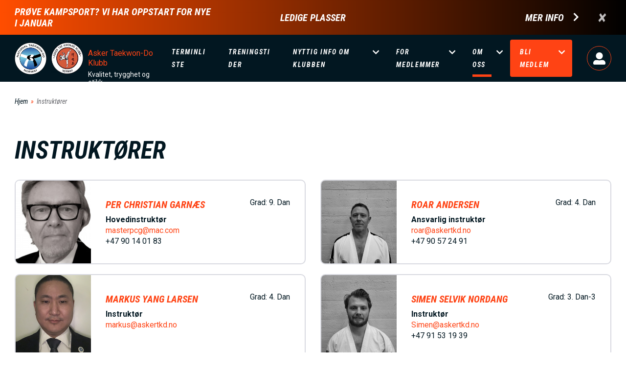

--- FILE ---
content_type: text/html; charset=UTF-8
request_url: https://askertkd.no/instruktorer
body_size: 33904
content:
<!DOCTYPE html>
<html  lang="nb" dir="ltr" prefix="content: http://purl.org/rss/1.0/modules/content/  dc: http://purl.org/dc/terms/  foaf: http://xmlns.com/foaf/0.1/  og: http://ogp.me/ns#  rdfs: http://www.w3.org/2000/01/rdf-schema#  schema: http://schema.org/  sioc: http://rdfs.org/sioc/ns#  sioct: http://rdfs.org/sioc/types#  skos: http://www.w3.org/2004/02/skos/core#  xsd: http://www.w3.org/2001/XMLSchema# ">
  <head>
    <meta charset="utf-8" /><script type="text/javascript">(window.NREUM||(NREUM={})).init={privacy:{cookies_enabled:true},ajax:{deny_list:["bam.eu01.nr-data.net"]},feature_flags:["soft_nav"],distributed_tracing:{enabled:true}};(window.NREUM||(NREUM={})).loader_config={agentID:"535879361",accountID:"3430629",trustKey:"3430629",xpid:"VwIEUVBRARACXVJSAAEPXlA=",licenseKey:"NRJS-f947d422a8dff8607c4",applicationID:"293070884",browserID:"535879361"};;/*! For license information please see nr-loader-spa-1.308.0.min.js.LICENSE.txt */
(()=>{var e,t,r={384:(e,t,r)=>{"use strict";r.d(t,{NT:()=>a,US:()=>u,Zm:()=>o,bQ:()=>d,dV:()=>c,pV:()=>l});var n=r(6154),i=r(1863),s=r(1910);const a={beacon:"bam.nr-data.net",errorBeacon:"bam.nr-data.net"};function o(){return n.gm.NREUM||(n.gm.NREUM={}),void 0===n.gm.newrelic&&(n.gm.newrelic=n.gm.NREUM),n.gm.NREUM}function c(){let e=o();return e.o||(e.o={ST:n.gm.setTimeout,SI:n.gm.setImmediate||n.gm.setInterval,CT:n.gm.clearTimeout,XHR:n.gm.XMLHttpRequest,REQ:n.gm.Request,EV:n.gm.Event,PR:n.gm.Promise,MO:n.gm.MutationObserver,FETCH:n.gm.fetch,WS:n.gm.WebSocket},(0,s.i)(...Object.values(e.o))),e}function d(e,t){let r=o();r.initializedAgents??={},t.initializedAt={ms:(0,i.t)(),date:new Date},r.initializedAgents[e]=t}function u(e,t){o()[e]=t}function l(){return function(){let e=o();const t=e.info||{};e.info={beacon:a.beacon,errorBeacon:a.errorBeacon,...t}}(),function(){let e=o();const t=e.init||{};e.init={...t}}(),c(),function(){let e=o();const t=e.loader_config||{};e.loader_config={...t}}(),o()}},782:(e,t,r)=>{"use strict";r.d(t,{T:()=>n});const n=r(860).K7.pageViewTiming},860:(e,t,r)=>{"use strict";r.d(t,{$J:()=>u,K7:()=>c,P3:()=>d,XX:()=>i,Yy:()=>o,df:()=>s,qY:()=>n,v4:()=>a});const n="events",i="jserrors",s="browser/blobs",a="rum",o="browser/logs",c={ajax:"ajax",genericEvents:"generic_events",jserrors:i,logging:"logging",metrics:"metrics",pageAction:"page_action",pageViewEvent:"page_view_event",pageViewTiming:"page_view_timing",sessionReplay:"session_replay",sessionTrace:"session_trace",softNav:"soft_navigations",spa:"spa"},d={[c.pageViewEvent]:1,[c.pageViewTiming]:2,[c.metrics]:3,[c.jserrors]:4,[c.spa]:5,[c.ajax]:6,[c.sessionTrace]:7,[c.softNav]:8,[c.sessionReplay]:9,[c.logging]:10,[c.genericEvents]:11},u={[c.pageViewEvent]:a,[c.pageViewTiming]:n,[c.ajax]:n,[c.spa]:n,[c.softNav]:n,[c.metrics]:i,[c.jserrors]:i,[c.sessionTrace]:s,[c.sessionReplay]:s,[c.logging]:o,[c.genericEvents]:"ins"}},944:(e,t,r)=>{"use strict";r.d(t,{R:()=>i});var n=r(3241);function i(e,t){"function"==typeof console.debug&&(console.debug("New Relic Warning: https://github.com/newrelic/newrelic-browser-agent/blob/main/docs/warning-codes.md#".concat(e),t),(0,n.W)({agentIdentifier:null,drained:null,type:"data",name:"warn",feature:"warn",data:{code:e,secondary:t}}))}},993:(e,t,r)=>{"use strict";r.d(t,{A$:()=>s,ET:()=>a,TZ:()=>o,p_:()=>i});var n=r(860);const i={ERROR:"ERROR",WARN:"WARN",INFO:"INFO",DEBUG:"DEBUG",TRACE:"TRACE"},s={OFF:0,ERROR:1,WARN:2,INFO:3,DEBUG:4,TRACE:5},a="log",o=n.K7.logging},1541:(e,t,r)=>{"use strict";r.d(t,{U:()=>i,f:()=>n});const n={MFE:"MFE",BA:"BA"};function i(e,t){if(2!==t?.harvestEndpointVersion)return{};const r=t.agentRef.runtime.appMetadata.agents[0].entityGuid;return e?{"source.id":e.id,"source.name":e.name,"source.type":e.type,"parent.id":e.parent?.id||r,"parent.type":e.parent?.type||n.BA}:{"entity.guid":r,appId:t.agentRef.info.applicationID}}},1687:(e,t,r)=>{"use strict";r.d(t,{Ak:()=>d,Ze:()=>h,x3:()=>u});var n=r(3241),i=r(7836),s=r(3606),a=r(860),o=r(2646);const c={};function d(e,t){const r={staged:!1,priority:a.P3[t]||0};l(e),c[e].get(t)||c[e].set(t,r)}function u(e,t){e&&c[e]&&(c[e].get(t)&&c[e].delete(t),p(e,t,!1),c[e].size&&f(e))}function l(e){if(!e)throw new Error("agentIdentifier required");c[e]||(c[e]=new Map)}function h(e="",t="feature",r=!1){if(l(e),!e||!c[e].get(t)||r)return p(e,t);c[e].get(t).staged=!0,f(e)}function f(e){const t=Array.from(c[e]);t.every(([e,t])=>t.staged)&&(t.sort((e,t)=>e[1].priority-t[1].priority),t.forEach(([t])=>{c[e].delete(t),p(e,t)}))}function p(e,t,r=!0){const a=e?i.ee.get(e):i.ee,c=s.i.handlers;if(!a.aborted&&a.backlog&&c){if((0,n.W)({agentIdentifier:e,type:"lifecycle",name:"drain",feature:t}),r){const e=a.backlog[t],r=c[t];if(r){for(let t=0;e&&t<e.length;++t)g(e[t],r);Object.entries(r).forEach(([e,t])=>{Object.values(t||{}).forEach(t=>{t[0]?.on&&t[0]?.context()instanceof o.y&&t[0].on(e,t[1])})})}}a.isolatedBacklog||delete c[t],a.backlog[t]=null,a.emit("drain-"+t,[])}}function g(e,t){var r=e[1];Object.values(t[r]||{}).forEach(t=>{var r=e[0];if(t[0]===r){var n=t[1],i=e[3],s=e[2];n.apply(i,s)}})}},1738:(e,t,r)=>{"use strict";r.d(t,{U:()=>f,Y:()=>h});var n=r(3241),i=r(9908),s=r(1863),a=r(944),o=r(5701),c=r(3969),d=r(8362),u=r(860),l=r(4261);function h(e,t,r,s){const h=s||r;!h||h[e]&&h[e]!==d.d.prototype[e]||(h[e]=function(){(0,i.p)(c.xV,["API/"+e+"/called"],void 0,u.K7.metrics,r.ee),(0,n.W)({agentIdentifier:r.agentIdentifier,drained:!!o.B?.[r.agentIdentifier],type:"data",name:"api",feature:l.Pl+e,data:{}});try{return t.apply(this,arguments)}catch(e){(0,a.R)(23,e)}})}function f(e,t,r,n,a){const o=e.info;null===r?delete o.jsAttributes[t]:o.jsAttributes[t]=r,(a||null===r)&&(0,i.p)(l.Pl+n,[(0,s.t)(),t,r],void 0,"session",e.ee)}},1741:(e,t,r)=>{"use strict";r.d(t,{W:()=>s});var n=r(944),i=r(4261);class s{#e(e,...t){if(this[e]!==s.prototype[e])return this[e](...t);(0,n.R)(35,e)}addPageAction(e,t){return this.#e(i.hG,e,t)}register(e){return this.#e(i.eY,e)}recordCustomEvent(e,t){return this.#e(i.fF,e,t)}setPageViewName(e,t){return this.#e(i.Fw,e,t)}setCustomAttribute(e,t,r){return this.#e(i.cD,e,t,r)}noticeError(e,t){return this.#e(i.o5,e,t)}setUserId(e,t=!1){return this.#e(i.Dl,e,t)}setApplicationVersion(e){return this.#e(i.nb,e)}setErrorHandler(e){return this.#e(i.bt,e)}addRelease(e,t){return this.#e(i.k6,e,t)}log(e,t){return this.#e(i.$9,e,t)}start(){return this.#e(i.d3)}finished(e){return this.#e(i.BL,e)}recordReplay(){return this.#e(i.CH)}pauseReplay(){return this.#e(i.Tb)}addToTrace(e){return this.#e(i.U2,e)}setCurrentRouteName(e){return this.#e(i.PA,e)}interaction(e){return this.#e(i.dT,e)}wrapLogger(e,t,r){return this.#e(i.Wb,e,t,r)}measure(e,t){return this.#e(i.V1,e,t)}consent(e){return this.#e(i.Pv,e)}}},1863:(e,t,r)=>{"use strict";function n(){return Math.floor(performance.now())}r.d(t,{t:()=>n})},1910:(e,t,r)=>{"use strict";r.d(t,{i:()=>s});var n=r(944);const i=new Map;function s(...e){return e.every(e=>{if(i.has(e))return i.get(e);const t="function"==typeof e?e.toString():"",r=t.includes("[native code]"),s=t.includes("nrWrapper");return r||s||(0,n.R)(64,e?.name||t),i.set(e,r),r})}},2555:(e,t,r)=>{"use strict";r.d(t,{D:()=>o,f:()=>a});var n=r(384),i=r(8122);const s={beacon:n.NT.beacon,errorBeacon:n.NT.errorBeacon,licenseKey:void 0,applicationID:void 0,sa:void 0,queueTime:void 0,applicationTime:void 0,ttGuid:void 0,user:void 0,account:void 0,product:void 0,extra:void 0,jsAttributes:{},userAttributes:void 0,atts:void 0,transactionName:void 0,tNamePlain:void 0};function a(e){try{return!!e.licenseKey&&!!e.errorBeacon&&!!e.applicationID}catch(e){return!1}}const o=e=>(0,i.a)(e,s)},2614:(e,t,r)=>{"use strict";r.d(t,{BB:()=>a,H3:()=>n,g:()=>d,iL:()=>c,tS:()=>o,uh:()=>i,wk:()=>s});const n="NRBA",i="SESSION",s=144e5,a=18e5,o={STARTED:"session-started",PAUSE:"session-pause",RESET:"session-reset",RESUME:"session-resume",UPDATE:"session-update"},c={SAME_TAB:"same-tab",CROSS_TAB:"cross-tab"},d={OFF:0,FULL:1,ERROR:2}},2646:(e,t,r)=>{"use strict";r.d(t,{y:()=>n});class n{constructor(e){this.contextId=e}}},2843:(e,t,r)=>{"use strict";r.d(t,{G:()=>s,u:()=>i});var n=r(3878);function i(e,t=!1,r,i){(0,n.DD)("visibilitychange",function(){if(t)return void("hidden"===document.visibilityState&&e());e(document.visibilityState)},r,i)}function s(e,t,r){(0,n.sp)("pagehide",e,t,r)}},3241:(e,t,r)=>{"use strict";r.d(t,{W:()=>s});var n=r(6154);const i="newrelic";function s(e={}){try{n.gm.dispatchEvent(new CustomEvent(i,{detail:e}))}catch(e){}}},3304:(e,t,r)=>{"use strict";r.d(t,{A:()=>s});var n=r(7836);const i=()=>{const e=new WeakSet;return(t,r)=>{if("object"==typeof r&&null!==r){if(e.has(r))return;e.add(r)}return r}};function s(e){try{return JSON.stringify(e,i())??""}catch(e){try{n.ee.emit("internal-error",[e])}catch(e){}return""}}},3333:(e,t,r)=>{"use strict";r.d(t,{$v:()=>u,TZ:()=>n,Xh:()=>c,Zp:()=>i,kd:()=>d,mq:()=>o,nf:()=>a,qN:()=>s});const n=r(860).K7.genericEvents,i=["auxclick","click","copy","keydown","paste","scrollend"],s=["focus","blur"],a=4,o=1e3,c=2e3,d=["PageAction","UserAction","BrowserPerformance"],u={RESOURCES:"experimental.resources",REGISTER:"register"}},3434:(e,t,r)=>{"use strict";r.d(t,{Jt:()=>s,YM:()=>d});var n=r(7836),i=r(5607);const s="nr@original:".concat(i.W),a=50;var o=Object.prototype.hasOwnProperty,c=!1;function d(e,t){return e||(e=n.ee),r.inPlace=function(e,t,n,i,s){n||(n="");const a="-"===n.charAt(0);for(let o=0;o<t.length;o++){const c=t[o],d=e[c];l(d)||(e[c]=r(d,a?c+n:n,i,c,s))}},r.flag=s,r;function r(t,r,n,c,d){return l(t)?t:(r||(r=""),nrWrapper[s]=t,function(e,t,r){if(Object.defineProperty&&Object.keys)try{return Object.keys(e).forEach(function(r){Object.defineProperty(t,r,{get:function(){return e[r]},set:function(t){return e[r]=t,t}})}),t}catch(e){u([e],r)}for(var n in e)o.call(e,n)&&(t[n]=e[n])}(t,nrWrapper,e),nrWrapper);function nrWrapper(){var s,o,l,h;let f;try{o=this,s=[...arguments],l="function"==typeof n?n(s,o):n||{}}catch(t){u([t,"",[s,o,c],l],e)}i(r+"start",[s,o,c],l,d);const p=performance.now();let g;try{return h=t.apply(o,s),g=performance.now(),h}catch(e){throw g=performance.now(),i(r+"err",[s,o,e],l,d),f=e,f}finally{const e=g-p,t={start:p,end:g,duration:e,isLongTask:e>=a,methodName:c,thrownError:f};t.isLongTask&&i("long-task",[t,o],l,d),i(r+"end",[s,o,h],l,d)}}}function i(r,n,i,s){if(!c||t){var a=c;c=!0;try{e.emit(r,n,i,t,s)}catch(t){u([t,r,n,i],e)}c=a}}}function u(e,t){t||(t=n.ee);try{t.emit("internal-error",e)}catch(e){}}function l(e){return!(e&&"function"==typeof e&&e.apply&&!e[s])}},3606:(e,t,r)=>{"use strict";r.d(t,{i:()=>s});var n=r(9908);s.on=a;var i=s.handlers={};function s(e,t,r,s){a(s||n.d,i,e,t,r)}function a(e,t,r,i,s){s||(s="feature"),e||(e=n.d);var a=t[s]=t[s]||{};(a[r]=a[r]||[]).push([e,i])}},3738:(e,t,r)=>{"use strict";r.d(t,{He:()=>i,Kp:()=>o,Lc:()=>d,Rz:()=>u,TZ:()=>n,bD:()=>s,d3:()=>a,jx:()=>l,sl:()=>h,uP:()=>c});const n=r(860).K7.sessionTrace,i="bstResource",s="resource",a="-start",o="-end",c="fn"+a,d="fn"+o,u="pushState",l=1e3,h=3e4},3785:(e,t,r)=>{"use strict";r.d(t,{R:()=>c,b:()=>d});var n=r(9908),i=r(1863),s=r(860),a=r(3969),o=r(993);function c(e,t,r={},c=o.p_.INFO,d=!0,u,l=(0,i.t)()){(0,n.p)(a.xV,["API/logging/".concat(c.toLowerCase(),"/called")],void 0,s.K7.metrics,e),(0,n.p)(o.ET,[l,t,r,c,d,u],void 0,s.K7.logging,e)}function d(e){return"string"==typeof e&&Object.values(o.p_).some(t=>t===e.toUpperCase().trim())}},3878:(e,t,r)=>{"use strict";function n(e,t){return{capture:e,passive:!1,signal:t}}function i(e,t,r=!1,i){window.addEventListener(e,t,n(r,i))}function s(e,t,r=!1,i){document.addEventListener(e,t,n(r,i))}r.d(t,{DD:()=>s,jT:()=>n,sp:()=>i})},3962:(e,t,r)=>{"use strict";r.d(t,{AM:()=>a,O2:()=>l,OV:()=>s,Qu:()=>h,TZ:()=>c,ih:()=>f,pP:()=>o,t1:()=>u,tC:()=>i,wD:()=>d});var n=r(860);const i=["click","keydown","submit"],s="popstate",a="api",o="initialPageLoad",c=n.K7.softNav,d=5e3,u=500,l={INITIAL_PAGE_LOAD:"",ROUTE_CHANGE:1,UNSPECIFIED:2},h={INTERACTION:1,AJAX:2,CUSTOM_END:3,CUSTOM_TRACER:4},f={IP:"in progress",PF:"pending finish",FIN:"finished",CAN:"cancelled"}},3969:(e,t,r)=>{"use strict";r.d(t,{TZ:()=>n,XG:()=>o,rs:()=>i,xV:()=>a,z_:()=>s});const n=r(860).K7.metrics,i="sm",s="cm",a="storeSupportabilityMetrics",o="storeEventMetrics"},4234:(e,t,r)=>{"use strict";r.d(t,{W:()=>s});var n=r(7836),i=r(1687);class s{constructor(e,t){this.agentIdentifier=e,this.ee=n.ee.get(e),this.featureName=t,this.blocked=!1}deregisterDrain(){(0,i.x3)(this.agentIdentifier,this.featureName)}}},4261:(e,t,r)=>{"use strict";r.d(t,{$9:()=>u,BL:()=>c,CH:()=>p,Dl:()=>R,Fw:()=>w,PA:()=>v,Pl:()=>n,Pv:()=>A,Tb:()=>h,U2:()=>a,V1:()=>E,Wb:()=>T,bt:()=>y,cD:()=>b,d3:()=>x,dT:()=>d,eY:()=>g,fF:()=>f,hG:()=>s,hw:()=>i,k6:()=>o,nb:()=>m,o5:()=>l});const n="api-",i=n+"ixn-",s="addPageAction",a="addToTrace",o="addRelease",c="finished",d="interaction",u="log",l="noticeError",h="pauseReplay",f="recordCustomEvent",p="recordReplay",g="register",m="setApplicationVersion",v="setCurrentRouteName",b="setCustomAttribute",y="setErrorHandler",w="setPageViewName",R="setUserId",x="start",T="wrapLogger",E="measure",A="consent"},5205:(e,t,r)=>{"use strict";r.d(t,{j:()=>S});var n=r(384),i=r(1741);var s=r(2555),a=r(3333);const o=e=>{if(!e||"string"!=typeof e)return!1;try{document.createDocumentFragment().querySelector(e)}catch{return!1}return!0};var c=r(2614),d=r(944),u=r(8122);const l="[data-nr-mask]",h=e=>(0,u.a)(e,(()=>{const e={feature_flags:[],experimental:{allow_registered_children:!1,resources:!1},mask_selector:"*",block_selector:"[data-nr-block]",mask_input_options:{color:!1,date:!1,"datetime-local":!1,email:!1,month:!1,number:!1,range:!1,search:!1,tel:!1,text:!1,time:!1,url:!1,week:!1,textarea:!1,select:!1,password:!0}};return{ajax:{deny_list:void 0,block_internal:!0,enabled:!0,autoStart:!0},api:{get allow_registered_children(){return e.feature_flags.includes(a.$v.REGISTER)||e.experimental.allow_registered_children},set allow_registered_children(t){e.experimental.allow_registered_children=t},duplicate_registered_data:!1},browser_consent_mode:{enabled:!1},distributed_tracing:{enabled:void 0,exclude_newrelic_header:void 0,cors_use_newrelic_header:void 0,cors_use_tracecontext_headers:void 0,allowed_origins:void 0},get feature_flags(){return e.feature_flags},set feature_flags(t){e.feature_flags=t},generic_events:{enabled:!0,autoStart:!0},harvest:{interval:30},jserrors:{enabled:!0,autoStart:!0},logging:{enabled:!0,autoStart:!0},metrics:{enabled:!0,autoStart:!0},obfuscate:void 0,page_action:{enabled:!0},page_view_event:{enabled:!0,autoStart:!0},page_view_timing:{enabled:!0,autoStart:!0},performance:{capture_marks:!1,capture_measures:!1,capture_detail:!0,resources:{get enabled(){return e.feature_flags.includes(a.$v.RESOURCES)||e.experimental.resources},set enabled(t){e.experimental.resources=t},asset_types:[],first_party_domains:[],ignore_newrelic:!0}},privacy:{cookies_enabled:!0},proxy:{assets:void 0,beacon:void 0},session:{expiresMs:c.wk,inactiveMs:c.BB},session_replay:{autoStart:!0,enabled:!1,preload:!1,sampling_rate:10,error_sampling_rate:100,collect_fonts:!1,inline_images:!1,fix_stylesheets:!0,mask_all_inputs:!0,get mask_text_selector(){return e.mask_selector},set mask_text_selector(t){o(t)?e.mask_selector="".concat(t,",").concat(l):""===t||null===t?e.mask_selector=l:(0,d.R)(5,t)},get block_class(){return"nr-block"},get ignore_class(){return"nr-ignore"},get mask_text_class(){return"nr-mask"},get block_selector(){return e.block_selector},set block_selector(t){o(t)?e.block_selector+=",".concat(t):""!==t&&(0,d.R)(6,t)},get mask_input_options(){return e.mask_input_options},set mask_input_options(t){t&&"object"==typeof t?e.mask_input_options={...t,password:!0}:(0,d.R)(7,t)}},session_trace:{enabled:!0,autoStart:!0},soft_navigations:{enabled:!0,autoStart:!0},spa:{enabled:!0,autoStart:!0},ssl:void 0,user_actions:{enabled:!0,elementAttributes:["id","className","tagName","type"]}}})());var f=r(6154),p=r(9324);let g=0;const m={buildEnv:p.F3,distMethod:p.Xs,version:p.xv,originTime:f.WN},v={consented:!1},b={appMetadata:{},get consented(){return this.session?.state?.consent||v.consented},set consented(e){v.consented=e},customTransaction:void 0,denyList:void 0,disabled:!1,harvester:void 0,isolatedBacklog:!1,isRecording:!1,loaderType:void 0,maxBytes:3e4,obfuscator:void 0,onerror:void 0,ptid:void 0,releaseIds:{},session:void 0,timeKeeper:void 0,registeredEntities:[],jsAttributesMetadata:{bytes:0},get harvestCount(){return++g}},y=e=>{const t=(0,u.a)(e,b),r=Object.keys(m).reduce((e,t)=>(e[t]={value:m[t],writable:!1,configurable:!0,enumerable:!0},e),{});return Object.defineProperties(t,r)};var w=r(5701);const R=e=>{const t=e.startsWith("http");e+="/",r.p=t?e:"https://"+e};var x=r(7836),T=r(3241);const E={accountID:void 0,trustKey:void 0,agentID:void 0,licenseKey:void 0,applicationID:void 0,xpid:void 0},A=e=>(0,u.a)(e,E),_=new Set;function S(e,t={},r,a){let{init:o,info:c,loader_config:d,runtime:u={},exposed:l=!0}=t;if(!c){const e=(0,n.pV)();o=e.init,c=e.info,d=e.loader_config}e.init=h(o||{}),e.loader_config=A(d||{}),c.jsAttributes??={},f.bv&&(c.jsAttributes.isWorker=!0),e.info=(0,s.D)(c);const p=e.init,g=[c.beacon,c.errorBeacon];_.has(e.agentIdentifier)||(p.proxy.assets&&(R(p.proxy.assets),g.push(p.proxy.assets)),p.proxy.beacon&&g.push(p.proxy.beacon),e.beacons=[...g],function(e){const t=(0,n.pV)();Object.getOwnPropertyNames(i.W.prototype).forEach(r=>{const n=i.W.prototype[r];if("function"!=typeof n||"constructor"===n)return;let s=t[r];e[r]&&!1!==e.exposed&&"micro-agent"!==e.runtime?.loaderType&&(t[r]=(...t)=>{const n=e[r](...t);return s?s(...t):n})})}(e),(0,n.US)("activatedFeatures",w.B)),u.denyList=[...p.ajax.deny_list||[],...p.ajax.block_internal?g:[]],u.ptid=e.agentIdentifier,u.loaderType=r,e.runtime=y(u),_.has(e.agentIdentifier)||(e.ee=x.ee.get(e.agentIdentifier),e.exposed=l,(0,T.W)({agentIdentifier:e.agentIdentifier,drained:!!w.B?.[e.agentIdentifier],type:"lifecycle",name:"initialize",feature:void 0,data:e.config})),_.add(e.agentIdentifier)}},5270:(e,t,r)=>{"use strict";r.d(t,{Aw:()=>a,SR:()=>s,rF:()=>o});var n=r(384),i=r(7767);function s(e){return!!(0,n.dV)().o.MO&&(0,i.V)(e)&&!0===e?.session_trace.enabled}function a(e){return!0===e?.session_replay.preload&&s(e)}function o(e,t){try{if("string"==typeof t?.type){if("password"===t.type.toLowerCase())return"*".repeat(e?.length||0);if(void 0!==t?.dataset?.nrUnmask||t?.classList?.contains("nr-unmask"))return e}}catch(e){}return"string"==typeof e?e.replace(/[\S]/g,"*"):"*".repeat(e?.length||0)}},5289:(e,t,r)=>{"use strict";r.d(t,{GG:()=>a,Qr:()=>c,sB:()=>o});var n=r(3878),i=r(6389);function s(){return"undefined"==typeof document||"complete"===document.readyState}function a(e,t){if(s())return e();const r=(0,i.J)(e),a=setInterval(()=>{s()&&(clearInterval(a),r())},500);(0,n.sp)("load",r,t)}function o(e){if(s())return e();(0,n.DD)("DOMContentLoaded",e)}function c(e){if(s())return e();(0,n.sp)("popstate",e)}},5607:(e,t,r)=>{"use strict";r.d(t,{W:()=>n});const n=(0,r(9566).bz)()},5701:(e,t,r)=>{"use strict";r.d(t,{B:()=>s,t:()=>a});var n=r(3241);const i=new Set,s={};function a(e,t){const r=t.agentIdentifier;s[r]??={},e&&"object"==typeof e&&(i.has(r)||(t.ee.emit("rumresp",[e]),s[r]=e,i.add(r),(0,n.W)({agentIdentifier:r,loaded:!0,drained:!0,type:"lifecycle",name:"load",feature:void 0,data:e})))}},6154:(e,t,r)=>{"use strict";r.d(t,{OF:()=>d,RI:()=>i,WN:()=>h,bv:()=>s,eN:()=>f,gm:()=>a,lR:()=>l,m:()=>c,mw:()=>o,sb:()=>u});var n=r(1863);const i="undefined"!=typeof window&&!!window.document,s="undefined"!=typeof WorkerGlobalScope&&("undefined"!=typeof self&&self instanceof WorkerGlobalScope&&self.navigator instanceof WorkerNavigator||"undefined"!=typeof globalThis&&globalThis instanceof WorkerGlobalScope&&globalThis.navigator instanceof WorkerNavigator),a=i?window:"undefined"!=typeof WorkerGlobalScope&&("undefined"!=typeof self&&self instanceof WorkerGlobalScope&&self||"undefined"!=typeof globalThis&&globalThis instanceof WorkerGlobalScope&&globalThis),o=Boolean("hidden"===a?.document?.visibilityState),c=""+a?.location,d=/iPad|iPhone|iPod/.test(a.navigator?.userAgent),u=d&&"undefined"==typeof SharedWorker,l=(()=>{const e=a.navigator?.userAgent?.match(/Firefox[/\s](\d+\.\d+)/);return Array.isArray(e)&&e.length>=2?+e[1]:0})(),h=Date.now()-(0,n.t)(),f=()=>"undefined"!=typeof PerformanceNavigationTiming&&a?.performance?.getEntriesByType("navigation")?.[0]?.responseStart},6344:(e,t,r)=>{"use strict";r.d(t,{BB:()=>u,Qb:()=>l,TZ:()=>i,Ug:()=>a,Vh:()=>s,_s:()=>o,bc:()=>d,yP:()=>c});var n=r(2614);const i=r(860).K7.sessionReplay,s="errorDuringReplay",a=.12,o={DomContentLoaded:0,Load:1,FullSnapshot:2,IncrementalSnapshot:3,Meta:4,Custom:5},c={[n.g.ERROR]:15e3,[n.g.FULL]:3e5,[n.g.OFF]:0},d={RESET:{message:"Session was reset",sm:"Reset"},IMPORT:{message:"Recorder failed to import",sm:"Import"},TOO_MANY:{message:"429: Too Many Requests",sm:"Too-Many"},TOO_BIG:{message:"Payload was too large",sm:"Too-Big"},CROSS_TAB:{message:"Session Entity was set to OFF on another tab",sm:"Cross-Tab"},ENTITLEMENTS:{message:"Session Replay is not allowed and will not be started",sm:"Entitlement"}},u=5e3,l={API:"api",RESUME:"resume",SWITCH_TO_FULL:"switchToFull",INITIALIZE:"initialize",PRELOAD:"preload"}},6389:(e,t,r)=>{"use strict";function n(e,t=500,r={}){const n=r?.leading||!1;let i;return(...r)=>{n&&void 0===i&&(e.apply(this,r),i=setTimeout(()=>{i=clearTimeout(i)},t)),n||(clearTimeout(i),i=setTimeout(()=>{e.apply(this,r)},t))}}function i(e){let t=!1;return(...r)=>{t||(t=!0,e.apply(this,r))}}r.d(t,{J:()=>i,s:()=>n})},6630:(e,t,r)=>{"use strict";r.d(t,{T:()=>n});const n=r(860).K7.pageViewEvent},6774:(e,t,r)=>{"use strict";r.d(t,{T:()=>n});const n=r(860).K7.jserrors},7295:(e,t,r)=>{"use strict";r.d(t,{Xv:()=>a,gX:()=>i,iW:()=>s});var n=[];function i(e){if(!e||s(e))return!1;if(0===n.length)return!0;if("*"===n[0].hostname)return!1;for(var t=0;t<n.length;t++){var r=n[t];if(r.hostname.test(e.hostname)&&r.pathname.test(e.pathname))return!1}return!0}function s(e){return void 0===e.hostname}function a(e){if(n=[],e&&e.length)for(var t=0;t<e.length;t++){let r=e[t];if(!r)continue;if("*"===r)return void(n=[{hostname:"*"}]);0===r.indexOf("http://")?r=r.substring(7):0===r.indexOf("https://")&&(r=r.substring(8));const i=r.indexOf("/");let s,a;i>0?(s=r.substring(0,i),a=r.substring(i)):(s=r,a="*");let[c]=s.split(":");n.push({hostname:o(c),pathname:o(a,!0)})}}function o(e,t=!1){const r=e.replace(/[.+?^${}()|[\]\\]/g,e=>"\\"+e).replace(/\*/g,".*?");return new RegExp((t?"^":"")+r+"$")}},7485:(e,t,r)=>{"use strict";r.d(t,{D:()=>i});var n=r(6154);function i(e){if(0===(e||"").indexOf("data:"))return{protocol:"data"};try{const t=new URL(e,location.href),r={port:t.port,hostname:t.hostname,pathname:t.pathname,search:t.search,protocol:t.protocol.slice(0,t.protocol.indexOf(":")),sameOrigin:t.protocol===n.gm?.location?.protocol&&t.host===n.gm?.location?.host};return r.port&&""!==r.port||("http:"===t.protocol&&(r.port="80"),"https:"===t.protocol&&(r.port="443")),r.pathname&&""!==r.pathname?r.pathname.startsWith("/")||(r.pathname="/".concat(r.pathname)):r.pathname="/",r}catch(e){return{}}}},7699:(e,t,r)=>{"use strict";r.d(t,{It:()=>s,KC:()=>o,No:()=>i,qh:()=>a});var n=r(860);const i=16e3,s=1e6,a="SESSION_ERROR",o={[n.K7.logging]:!0,[n.K7.genericEvents]:!1,[n.K7.jserrors]:!1,[n.K7.ajax]:!1}},7767:(e,t,r)=>{"use strict";r.d(t,{V:()=>i});var n=r(6154);const i=e=>n.RI&&!0===e?.privacy.cookies_enabled},7836:(e,t,r)=>{"use strict";r.d(t,{P:()=>o,ee:()=>c});var n=r(384),i=r(8990),s=r(2646),a=r(5607);const o="nr@context:".concat(a.W),c=function e(t,r){var n={},a={},u={},l=!1;try{l=16===r.length&&d.initializedAgents?.[r]?.runtime.isolatedBacklog}catch(e){}var h={on:p,addEventListener:p,removeEventListener:function(e,t){var r=n[e];if(!r)return;for(var i=0;i<r.length;i++)r[i]===t&&r.splice(i,1)},emit:function(e,r,n,i,s){!1!==s&&(s=!0);if(c.aborted&&!i)return;t&&s&&t.emit(e,r,n);var o=f(n);g(e).forEach(e=>{e.apply(o,r)});var d=v()[a[e]];d&&d.push([h,e,r,o]);return o},get:m,listeners:g,context:f,buffer:function(e,t){const r=v();if(t=t||"feature",h.aborted)return;Object.entries(e||{}).forEach(([e,n])=>{a[n]=t,t in r||(r[t]=[])})},abort:function(){h._aborted=!0,Object.keys(h.backlog).forEach(e=>{delete h.backlog[e]})},isBuffering:function(e){return!!v()[a[e]]},debugId:r,backlog:l?{}:t&&"object"==typeof t.backlog?t.backlog:{},isolatedBacklog:l};return Object.defineProperty(h,"aborted",{get:()=>{let e=h._aborted||!1;return e||(t&&(e=t.aborted),e)}}),h;function f(e){return e&&e instanceof s.y?e:e?(0,i.I)(e,o,()=>new s.y(o)):new s.y(o)}function p(e,t){n[e]=g(e).concat(t)}function g(e){return n[e]||[]}function m(t){return u[t]=u[t]||e(h,t)}function v(){return h.backlog}}(void 0,"globalEE"),d=(0,n.Zm)();d.ee||(d.ee=c)},8122:(e,t,r)=>{"use strict";r.d(t,{a:()=>i});var n=r(944);function i(e,t){try{if(!e||"object"!=typeof e)return(0,n.R)(3);if(!t||"object"!=typeof t)return(0,n.R)(4);const r=Object.create(Object.getPrototypeOf(t),Object.getOwnPropertyDescriptors(t)),s=0===Object.keys(r).length?e:r;for(let a in s)if(void 0!==e[a])try{if(null===e[a]){r[a]=null;continue}Array.isArray(e[a])&&Array.isArray(t[a])?r[a]=Array.from(new Set([...e[a],...t[a]])):"object"==typeof e[a]&&"object"==typeof t[a]?r[a]=i(e[a],t[a]):r[a]=e[a]}catch(e){r[a]||(0,n.R)(1,e)}return r}catch(e){(0,n.R)(2,e)}}},8139:(e,t,r)=>{"use strict";r.d(t,{u:()=>h});var n=r(7836),i=r(3434),s=r(8990),a=r(6154);const o={},c=a.gm.XMLHttpRequest,d="addEventListener",u="removeEventListener",l="nr@wrapped:".concat(n.P);function h(e){var t=function(e){return(e||n.ee).get("events")}(e);if(o[t.debugId]++)return t;o[t.debugId]=1;var r=(0,i.YM)(t,!0);function h(e){r.inPlace(e,[d,u],"-",p)}function p(e,t){return e[1]}return"getPrototypeOf"in Object&&(a.RI&&f(document,h),c&&f(c.prototype,h),f(a.gm,h)),t.on(d+"-start",function(e,t){var n=e[1];if(null!==n&&("function"==typeof n||"object"==typeof n)&&"newrelic"!==e[0]){var i=(0,s.I)(n,l,function(){var e={object:function(){if("function"!=typeof n.handleEvent)return;return n.handleEvent.apply(n,arguments)},function:n}[typeof n];return e?r(e,"fn-",null,e.name||"anonymous"):n});this.wrapped=e[1]=i}}),t.on(u+"-start",function(e){e[1]=this.wrapped||e[1]}),t}function f(e,t,...r){let n=e;for(;"object"==typeof n&&!Object.prototype.hasOwnProperty.call(n,d);)n=Object.getPrototypeOf(n);n&&t(n,...r)}},8362:(e,t,r)=>{"use strict";r.d(t,{d:()=>s});var n=r(9566),i=r(1741);class s extends i.W{agentIdentifier=(0,n.LA)(16)}},8374:(e,t,r)=>{r.nc=(()=>{try{return document?.currentScript?.nonce}catch(e){}return""})()},8990:(e,t,r)=>{"use strict";r.d(t,{I:()=>i});var n=Object.prototype.hasOwnProperty;function i(e,t,r){if(n.call(e,t))return e[t];var i=r();if(Object.defineProperty&&Object.keys)try{return Object.defineProperty(e,t,{value:i,writable:!0,enumerable:!1}),i}catch(e){}return e[t]=i,i}},9119:(e,t,r)=>{"use strict";r.d(t,{L:()=>s});var n=/([^?#]*)[^#]*(#[^?]*|$).*/,i=/([^?#]*)().*/;function s(e,t){return e?e.replace(t?n:i,"$1$2"):e}},9300:(e,t,r)=>{"use strict";r.d(t,{T:()=>n});const n=r(860).K7.ajax},9324:(e,t,r)=>{"use strict";r.d(t,{AJ:()=>a,F3:()=>i,Xs:()=>s,Yq:()=>o,xv:()=>n});const n="1.308.0",i="PROD",s="CDN",a="@newrelic/rrweb",o="1.0.1"},9566:(e,t,r)=>{"use strict";r.d(t,{LA:()=>o,ZF:()=>c,bz:()=>a,el:()=>d});var n=r(6154);const i="xxxxxxxx-xxxx-4xxx-yxxx-xxxxxxxxxxxx";function s(e,t){return e?15&e[t]:16*Math.random()|0}function a(){const e=n.gm?.crypto||n.gm?.msCrypto;let t,r=0;return e&&e.getRandomValues&&(t=e.getRandomValues(new Uint8Array(30))),i.split("").map(e=>"x"===e?s(t,r++).toString(16):"y"===e?(3&s()|8).toString(16):e).join("")}function o(e){const t=n.gm?.crypto||n.gm?.msCrypto;let r,i=0;t&&t.getRandomValues&&(r=t.getRandomValues(new Uint8Array(e)));const a=[];for(var o=0;o<e;o++)a.push(s(r,i++).toString(16));return a.join("")}function c(){return o(16)}function d(){return o(32)}},9908:(e,t,r)=>{"use strict";r.d(t,{d:()=>n,p:()=>i});var n=r(7836).ee.get("handle");function i(e,t,r,i,s){s?(s.buffer([e],i),s.emit(e,t,r)):(n.buffer([e],i),n.emit(e,t,r))}}},n={};function i(e){var t=n[e];if(void 0!==t)return t.exports;var s=n[e]={exports:{}};return r[e](s,s.exports,i),s.exports}i.m=r,i.d=(e,t)=>{for(var r in t)i.o(t,r)&&!i.o(e,r)&&Object.defineProperty(e,r,{enumerable:!0,get:t[r]})},i.f={},i.e=e=>Promise.all(Object.keys(i.f).reduce((t,r)=>(i.f[r](e,t),t),[])),i.u=e=>({212:"nr-spa-compressor",249:"nr-spa-recorder",478:"nr-spa"}[e]+"-1.308.0.min.js"),i.o=(e,t)=>Object.prototype.hasOwnProperty.call(e,t),e={},t="NRBA-1.308.0.PROD:",i.l=(r,n,s,a)=>{if(e[r])e[r].push(n);else{var o,c;if(void 0!==s)for(var d=document.getElementsByTagName("script"),u=0;u<d.length;u++){var l=d[u];if(l.getAttribute("src")==r||l.getAttribute("data-webpack")==t+s){o=l;break}}if(!o){c=!0;var h={478:"sha512-RSfSVnmHk59T/uIPbdSE0LPeqcEdF4/+XhfJdBuccH5rYMOEZDhFdtnh6X6nJk7hGpzHd9Ujhsy7lZEz/ORYCQ==",249:"sha512-ehJXhmntm85NSqW4MkhfQqmeKFulra3klDyY0OPDUE+sQ3GokHlPh1pmAzuNy//3j4ac6lzIbmXLvGQBMYmrkg==",212:"sha512-B9h4CR46ndKRgMBcK+j67uSR2RCnJfGefU+A7FrgR/k42ovXy5x/MAVFiSvFxuVeEk/pNLgvYGMp1cBSK/G6Fg=="};(o=document.createElement("script")).charset="utf-8",i.nc&&o.setAttribute("nonce",i.nc),o.setAttribute("data-webpack",t+s),o.src=r,0!==o.src.indexOf(window.location.origin+"/")&&(o.crossOrigin="anonymous"),h[a]&&(o.integrity=h[a])}e[r]=[n];var f=(t,n)=>{o.onerror=o.onload=null,clearTimeout(p);var i=e[r];if(delete e[r],o.parentNode&&o.parentNode.removeChild(o),i&&i.forEach(e=>e(n)),t)return t(n)},p=setTimeout(f.bind(null,void 0,{type:"timeout",target:o}),12e4);o.onerror=f.bind(null,o.onerror),o.onload=f.bind(null,o.onload),c&&document.head.appendChild(o)}},i.r=e=>{"undefined"!=typeof Symbol&&Symbol.toStringTag&&Object.defineProperty(e,Symbol.toStringTag,{value:"Module"}),Object.defineProperty(e,"__esModule",{value:!0})},i.p="https://js-agent.newrelic.com/",(()=>{var e={38:0,788:0};i.f.j=(t,r)=>{var n=i.o(e,t)?e[t]:void 0;if(0!==n)if(n)r.push(n[2]);else{var s=new Promise((r,i)=>n=e[t]=[r,i]);r.push(n[2]=s);var a=i.p+i.u(t),o=new Error;i.l(a,r=>{if(i.o(e,t)&&(0!==(n=e[t])&&(e[t]=void 0),n)){var s=r&&("load"===r.type?"missing":r.type),a=r&&r.target&&r.target.src;o.message="Loading chunk "+t+" failed: ("+s+": "+a+")",o.name="ChunkLoadError",o.type=s,o.request=a,n[1](o)}},"chunk-"+t,t)}};var t=(t,r)=>{var n,s,[a,o,c]=r,d=0;if(a.some(t=>0!==e[t])){for(n in o)i.o(o,n)&&(i.m[n]=o[n]);if(c)c(i)}for(t&&t(r);d<a.length;d++)s=a[d],i.o(e,s)&&e[s]&&e[s][0](),e[s]=0},r=self["webpackChunk:NRBA-1.308.0.PROD"]=self["webpackChunk:NRBA-1.308.0.PROD"]||[];r.forEach(t.bind(null,0)),r.push=t.bind(null,r.push.bind(r))})(),(()=>{"use strict";i(8374);var e=i(8362),t=i(860);const r=Object.values(t.K7);var n=i(5205);var s=i(9908),a=i(1863),o=i(4261),c=i(1738);var d=i(1687),u=i(4234),l=i(5289),h=i(6154),f=i(944),p=i(5270),g=i(7767),m=i(6389),v=i(7699);class b extends u.W{constructor(e,t){super(e.agentIdentifier,t),this.agentRef=e,this.abortHandler=void 0,this.featAggregate=void 0,this.loadedSuccessfully=void 0,this.onAggregateImported=new Promise(e=>{this.loadedSuccessfully=e}),this.deferred=Promise.resolve(),!1===e.init[this.featureName].autoStart?this.deferred=new Promise((t,r)=>{this.ee.on("manual-start-all",(0,m.J)(()=>{(0,d.Ak)(e.agentIdentifier,this.featureName),t()}))}):(0,d.Ak)(e.agentIdentifier,t)}importAggregator(e,t,r={}){if(this.featAggregate)return;const n=async()=>{let n;await this.deferred;try{if((0,g.V)(e.init)){const{setupAgentSession:t}=await i.e(478).then(i.bind(i,8766));n=t(e)}}catch(e){(0,f.R)(20,e),this.ee.emit("internal-error",[e]),(0,s.p)(v.qh,[e],void 0,this.featureName,this.ee)}try{if(!this.#t(this.featureName,n,e.init))return(0,d.Ze)(this.agentIdentifier,this.featureName),void this.loadedSuccessfully(!1);const{Aggregate:i}=await t();this.featAggregate=new i(e,r),e.runtime.harvester.initializedAggregates.push(this.featAggregate),this.loadedSuccessfully(!0)}catch(e){(0,f.R)(34,e),this.abortHandler?.(),(0,d.Ze)(this.agentIdentifier,this.featureName,!0),this.loadedSuccessfully(!1),this.ee&&this.ee.abort()}};h.RI?(0,l.GG)(()=>n(),!0):n()}#t(e,r,n){if(this.blocked)return!1;switch(e){case t.K7.sessionReplay:return(0,p.SR)(n)&&!!r;case t.K7.sessionTrace:return!!r;default:return!0}}}var y=i(6630),w=i(2614),R=i(3241);class x extends b{static featureName=y.T;constructor(e){var t;super(e,y.T),this.setupInspectionEvents(e.agentIdentifier),t=e,(0,c.Y)(o.Fw,function(e,r){"string"==typeof e&&("/"!==e.charAt(0)&&(e="/"+e),t.runtime.customTransaction=(r||"http://custom.transaction")+e,(0,s.p)(o.Pl+o.Fw,[(0,a.t)()],void 0,void 0,t.ee))},t),this.importAggregator(e,()=>i.e(478).then(i.bind(i,2467)))}setupInspectionEvents(e){const t=(t,r)=>{t&&(0,R.W)({agentIdentifier:e,timeStamp:t.timeStamp,loaded:"complete"===t.target.readyState,type:"window",name:r,data:t.target.location+""})};(0,l.sB)(e=>{t(e,"DOMContentLoaded")}),(0,l.GG)(e=>{t(e,"load")}),(0,l.Qr)(e=>{t(e,"navigate")}),this.ee.on(w.tS.UPDATE,(t,r)=>{(0,R.W)({agentIdentifier:e,type:"lifecycle",name:"session",data:r})})}}var T=i(384);class E extends e.d{constructor(e){var t;(super(),h.gm)?(this.features={},(0,T.bQ)(this.agentIdentifier,this),this.desiredFeatures=new Set(e.features||[]),this.desiredFeatures.add(x),(0,n.j)(this,e,e.loaderType||"agent"),t=this,(0,c.Y)(o.cD,function(e,r,n=!1){if("string"==typeof e){if(["string","number","boolean"].includes(typeof r)||null===r)return(0,c.U)(t,e,r,o.cD,n);(0,f.R)(40,typeof r)}else(0,f.R)(39,typeof e)},t),function(e){(0,c.Y)(o.Dl,function(t,r=!1){if("string"!=typeof t&&null!==t)return void(0,f.R)(41,typeof t);const n=e.info.jsAttributes["enduser.id"];r&&null!=n&&n!==t?(0,s.p)(o.Pl+"setUserIdAndResetSession",[t],void 0,"session",e.ee):(0,c.U)(e,"enduser.id",t,o.Dl,!0)},e)}(this),function(e){(0,c.Y)(o.nb,function(t){if("string"==typeof t||null===t)return(0,c.U)(e,"application.version",t,o.nb,!1);(0,f.R)(42,typeof t)},e)}(this),function(e){(0,c.Y)(o.d3,function(){e.ee.emit("manual-start-all")},e)}(this),function(e){(0,c.Y)(o.Pv,function(t=!0){if("boolean"==typeof t){if((0,s.p)(o.Pl+o.Pv,[t],void 0,"session",e.ee),e.runtime.consented=t,t){const t=e.features.page_view_event;t.onAggregateImported.then(e=>{const r=t.featAggregate;e&&!r.sentRum&&r.sendRum()})}}else(0,f.R)(65,typeof t)},e)}(this),this.run()):(0,f.R)(21)}get config(){return{info:this.info,init:this.init,loader_config:this.loader_config,runtime:this.runtime}}get api(){return this}run(){try{const e=function(e){const t={};return r.forEach(r=>{t[r]=!!e[r]?.enabled}),t}(this.init),n=[...this.desiredFeatures];n.sort((e,r)=>t.P3[e.featureName]-t.P3[r.featureName]),n.forEach(r=>{if(!e[r.featureName]&&r.featureName!==t.K7.pageViewEvent)return;if(r.featureName===t.K7.spa)return void(0,f.R)(67);const n=function(e){switch(e){case t.K7.ajax:return[t.K7.jserrors];case t.K7.sessionTrace:return[t.K7.ajax,t.K7.pageViewEvent];case t.K7.sessionReplay:return[t.K7.sessionTrace];case t.K7.pageViewTiming:return[t.K7.pageViewEvent];default:return[]}}(r.featureName).filter(e=>!(e in this.features));n.length>0&&(0,f.R)(36,{targetFeature:r.featureName,missingDependencies:n}),this.features[r.featureName]=new r(this)})}catch(e){(0,f.R)(22,e);for(const e in this.features)this.features[e].abortHandler?.();const t=(0,T.Zm)();delete t.initializedAgents[this.agentIdentifier]?.features,delete this.sharedAggregator;return t.ee.get(this.agentIdentifier).abort(),!1}}}var A=i(2843),_=i(782);class S extends b{static featureName=_.T;constructor(e){super(e,_.T),h.RI&&((0,A.u)(()=>(0,s.p)("docHidden",[(0,a.t)()],void 0,_.T,this.ee),!0),(0,A.G)(()=>(0,s.p)("winPagehide",[(0,a.t)()],void 0,_.T,this.ee)),this.importAggregator(e,()=>i.e(478).then(i.bind(i,9917))))}}var O=i(3969);class I extends b{static featureName=O.TZ;constructor(e){super(e,O.TZ),h.RI&&document.addEventListener("securitypolicyviolation",e=>{(0,s.p)(O.xV,["Generic/CSPViolation/Detected"],void 0,this.featureName,this.ee)}),this.importAggregator(e,()=>i.e(478).then(i.bind(i,6555)))}}var N=i(6774),P=i(3878),k=i(3304);class D{constructor(e,t,r,n,i){this.name="UncaughtError",this.message="string"==typeof e?e:(0,k.A)(e),this.sourceURL=t,this.line=r,this.column=n,this.__newrelic=i}}function C(e){return M(e)?e:new D(void 0!==e?.message?e.message:e,e?.filename||e?.sourceURL,e?.lineno||e?.line,e?.colno||e?.col,e?.__newrelic,e?.cause)}function j(e){const t="Unhandled Promise Rejection: ";if(!e?.reason)return;if(M(e.reason)){try{e.reason.message.startsWith(t)||(e.reason.message=t+e.reason.message)}catch(e){}return C(e.reason)}const r=C(e.reason);return(r.message||"").startsWith(t)||(r.message=t+r.message),r}function L(e){if(e.error instanceof SyntaxError&&!/:\d+$/.test(e.error.stack?.trim())){const t=new D(e.message,e.filename,e.lineno,e.colno,e.error.__newrelic,e.cause);return t.name=SyntaxError.name,t}return M(e.error)?e.error:C(e)}function M(e){return e instanceof Error&&!!e.stack}function H(e,r,n,i,o=(0,a.t)()){"string"==typeof e&&(e=new Error(e)),(0,s.p)("err",[e,o,!1,r,n.runtime.isRecording,void 0,i],void 0,t.K7.jserrors,n.ee),(0,s.p)("uaErr",[],void 0,t.K7.genericEvents,n.ee)}var B=i(1541),K=i(993),W=i(3785);function U(e,{customAttributes:t={},level:r=K.p_.INFO}={},n,i,s=(0,a.t)()){(0,W.R)(n.ee,e,t,r,!1,i,s)}function F(e,r,n,i,c=(0,a.t)()){(0,s.p)(o.Pl+o.hG,[c,e,r,i],void 0,t.K7.genericEvents,n.ee)}function V(e,r,n,i,c=(0,a.t)()){const{start:d,end:u,customAttributes:l}=r||{},h={customAttributes:l||{}};if("object"!=typeof h.customAttributes||"string"!=typeof e||0===e.length)return void(0,f.R)(57);const p=(e,t)=>null==e?t:"number"==typeof e?e:e instanceof PerformanceMark?e.startTime:Number.NaN;if(h.start=p(d,0),h.end=p(u,c),Number.isNaN(h.start)||Number.isNaN(h.end))(0,f.R)(57);else{if(h.duration=h.end-h.start,!(h.duration<0))return(0,s.p)(o.Pl+o.V1,[h,e,i],void 0,t.K7.genericEvents,n.ee),h;(0,f.R)(58)}}function G(e,r={},n,i,c=(0,a.t)()){(0,s.p)(o.Pl+o.fF,[c,e,r,i],void 0,t.K7.genericEvents,n.ee)}function z(e){(0,c.Y)(o.eY,function(t){return Y(e,t)},e)}function Y(e,r,n){(0,f.R)(54,"newrelic.register"),r||={},r.type=B.f.MFE,r.licenseKey||=e.info.licenseKey,r.blocked=!1,r.parent=n||{},Array.isArray(r.tags)||(r.tags=[]);const i={};r.tags.forEach(e=>{"name"!==e&&"id"!==e&&(i["source.".concat(e)]=!0)}),r.isolated??=!0;let o=()=>{};const c=e.runtime.registeredEntities;if(!r.isolated){const e=c.find(({metadata:{target:{id:e}}})=>e===r.id&&!r.isolated);if(e)return e}const d=e=>{r.blocked=!0,o=e};function u(e){return"string"==typeof e&&!!e.trim()&&e.trim().length<501||"number"==typeof e}e.init.api.allow_registered_children||d((0,m.J)(()=>(0,f.R)(55))),u(r.id)&&u(r.name)||d((0,m.J)(()=>(0,f.R)(48,r)));const l={addPageAction:(t,n={})=>g(F,[t,{...i,...n},e],r),deregister:()=>{d((0,m.J)(()=>(0,f.R)(68)))},log:(t,n={})=>g(U,[t,{...n,customAttributes:{...i,...n.customAttributes||{}}},e],r),measure:(t,n={})=>g(V,[t,{...n,customAttributes:{...i,...n.customAttributes||{}}},e],r),noticeError:(t,n={})=>g(H,[t,{...i,...n},e],r),register:(t={})=>g(Y,[e,t],l.metadata.target),recordCustomEvent:(t,n={})=>g(G,[t,{...i,...n},e],r),setApplicationVersion:e=>p("application.version",e),setCustomAttribute:(e,t)=>p(e,t),setUserId:e=>p("enduser.id",e),metadata:{customAttributes:i,target:r}},h=()=>(r.blocked&&o(),r.blocked);h()||c.push(l);const p=(e,t)=>{h()||(i[e]=t)},g=(r,n,i)=>{if(h())return;const o=(0,a.t)();(0,s.p)(O.xV,["API/register/".concat(r.name,"/called")],void 0,t.K7.metrics,e.ee);try{if(e.init.api.duplicate_registered_data&&"register"!==r.name){let e=n;if(n[1]instanceof Object){const t={"child.id":i.id,"child.type":i.type};e="customAttributes"in n[1]?[n[0],{...n[1],customAttributes:{...n[1].customAttributes,...t}},...n.slice(2)]:[n[0],{...n[1],...t},...n.slice(2)]}r(...e,void 0,o)}return r(...n,i,o)}catch(e){(0,f.R)(50,e)}};return l}class Z extends b{static featureName=N.T;constructor(e){var t;super(e,N.T),t=e,(0,c.Y)(o.o5,(e,r)=>H(e,r,t),t),function(e){(0,c.Y)(o.bt,function(t){e.runtime.onerror=t},e)}(e),function(e){let t=0;(0,c.Y)(o.k6,function(e,r){++t>10||(this.runtime.releaseIds[e.slice(-200)]=(""+r).slice(-200))},e)}(e),z(e);try{this.removeOnAbort=new AbortController}catch(e){}this.ee.on("internal-error",(t,r)=>{this.abortHandler&&(0,s.p)("ierr",[C(t),(0,a.t)(),!0,{},e.runtime.isRecording,r],void 0,this.featureName,this.ee)}),h.gm.addEventListener("unhandledrejection",t=>{this.abortHandler&&(0,s.p)("err",[j(t),(0,a.t)(),!1,{unhandledPromiseRejection:1},e.runtime.isRecording],void 0,this.featureName,this.ee)},(0,P.jT)(!1,this.removeOnAbort?.signal)),h.gm.addEventListener("error",t=>{this.abortHandler&&(0,s.p)("err",[L(t),(0,a.t)(),!1,{},e.runtime.isRecording],void 0,this.featureName,this.ee)},(0,P.jT)(!1,this.removeOnAbort?.signal)),this.abortHandler=this.#r,this.importAggregator(e,()=>i.e(478).then(i.bind(i,2176)))}#r(){this.removeOnAbort?.abort(),this.abortHandler=void 0}}var q=i(8990);let X=1;function J(e){const t=typeof e;return!e||"object"!==t&&"function"!==t?-1:e===h.gm?0:(0,q.I)(e,"nr@id",function(){return X++})}function Q(e){if("string"==typeof e&&e.length)return e.length;if("object"==typeof e){if("undefined"!=typeof ArrayBuffer&&e instanceof ArrayBuffer&&e.byteLength)return e.byteLength;if("undefined"!=typeof Blob&&e instanceof Blob&&e.size)return e.size;if(!("undefined"!=typeof FormData&&e instanceof FormData))try{return(0,k.A)(e).length}catch(e){return}}}var ee=i(8139),te=i(7836),re=i(3434);const ne={},ie=["open","send"];function se(e){var t=e||te.ee;const r=function(e){return(e||te.ee).get("xhr")}(t);if(void 0===h.gm.XMLHttpRequest)return r;if(ne[r.debugId]++)return r;ne[r.debugId]=1,(0,ee.u)(t);var n=(0,re.YM)(r),i=h.gm.XMLHttpRequest,s=h.gm.MutationObserver,a=h.gm.Promise,o=h.gm.setInterval,c="readystatechange",d=["onload","onerror","onabort","onloadstart","onloadend","onprogress","ontimeout"],u=[],l=h.gm.XMLHttpRequest=function(e){const t=new i(e),s=r.context(t);try{r.emit("new-xhr",[t],s),t.addEventListener(c,(a=s,function(){var e=this;e.readyState>3&&!a.resolved&&(a.resolved=!0,r.emit("xhr-resolved",[],e)),n.inPlace(e,d,"fn-",y)}),(0,P.jT)(!1))}catch(e){(0,f.R)(15,e);try{r.emit("internal-error",[e])}catch(e){}}var a;return t};function p(e,t){n.inPlace(t,["onreadystatechange"],"fn-",y)}if(function(e,t){for(var r in e)t[r]=e[r]}(i,l),l.prototype=i.prototype,n.inPlace(l.prototype,ie,"-xhr-",y),r.on("send-xhr-start",function(e,t){p(e,t),function(e){u.push(e),s&&(g?g.then(b):o?o(b):(m=-m,v.data=m))}(t)}),r.on("open-xhr-start",p),s){var g=a&&a.resolve();if(!o&&!a){var m=1,v=document.createTextNode(m);new s(b).observe(v,{characterData:!0})}}else t.on("fn-end",function(e){e[0]&&e[0].type===c||b()});function b(){for(var e=0;e<u.length;e++)p(0,u[e]);u.length&&(u=[])}function y(e,t){return t}return r}var ae="fetch-",oe=ae+"body-",ce=["arrayBuffer","blob","json","text","formData"],de=h.gm.Request,ue=h.gm.Response,le="prototype";const he={};function fe(e){const t=function(e){return(e||te.ee).get("fetch")}(e);if(!(de&&ue&&h.gm.fetch))return t;if(he[t.debugId]++)return t;function r(e,r,n){var i=e[r];"function"==typeof i&&(e[r]=function(){var e,r=[...arguments],s={};t.emit(n+"before-start",[r],s),s[te.P]&&s[te.P].dt&&(e=s[te.P].dt);var a=i.apply(this,r);return t.emit(n+"start",[r,e],a),a.then(function(e){return t.emit(n+"end",[null,e],a),e},function(e){throw t.emit(n+"end",[e],a),e})})}return he[t.debugId]=1,ce.forEach(e=>{r(de[le],e,oe),r(ue[le],e,oe)}),r(h.gm,"fetch",ae),t.on(ae+"end",function(e,r){var n=this;if(r){var i=r.headers.get("content-length");null!==i&&(n.rxSize=i),t.emit(ae+"done",[null,r],n)}else t.emit(ae+"done",[e],n)}),t}var pe=i(7485),ge=i(9566);class me{constructor(e){this.agentRef=e}generateTracePayload(e){const t=this.agentRef.loader_config;if(!this.shouldGenerateTrace(e)||!t)return null;var r=(t.accountID||"").toString()||null,n=(t.agentID||"").toString()||null,i=(t.trustKey||"").toString()||null;if(!r||!n)return null;var s=(0,ge.ZF)(),a=(0,ge.el)(),o=Date.now(),c={spanId:s,traceId:a,timestamp:o};return(e.sameOrigin||this.isAllowedOrigin(e)&&this.useTraceContextHeadersForCors())&&(c.traceContextParentHeader=this.generateTraceContextParentHeader(s,a),c.traceContextStateHeader=this.generateTraceContextStateHeader(s,o,r,n,i)),(e.sameOrigin&&!this.excludeNewrelicHeader()||!e.sameOrigin&&this.isAllowedOrigin(e)&&this.useNewrelicHeaderForCors())&&(c.newrelicHeader=this.generateTraceHeader(s,a,o,r,n,i)),c}generateTraceContextParentHeader(e,t){return"00-"+t+"-"+e+"-01"}generateTraceContextStateHeader(e,t,r,n,i){return i+"@nr=0-1-"+r+"-"+n+"-"+e+"----"+t}generateTraceHeader(e,t,r,n,i,s){if(!("function"==typeof h.gm?.btoa))return null;var a={v:[0,1],d:{ty:"Browser",ac:n,ap:i,id:e,tr:t,ti:r}};return s&&n!==s&&(a.d.tk=s),btoa((0,k.A)(a))}shouldGenerateTrace(e){return this.agentRef.init?.distributed_tracing?.enabled&&this.isAllowedOrigin(e)}isAllowedOrigin(e){var t=!1;const r=this.agentRef.init?.distributed_tracing;if(e.sameOrigin)t=!0;else if(r?.allowed_origins instanceof Array)for(var n=0;n<r.allowed_origins.length;n++){var i=(0,pe.D)(r.allowed_origins[n]);if(e.hostname===i.hostname&&e.protocol===i.protocol&&e.port===i.port){t=!0;break}}return t}excludeNewrelicHeader(){var e=this.agentRef.init?.distributed_tracing;return!!e&&!!e.exclude_newrelic_header}useNewrelicHeaderForCors(){var e=this.agentRef.init?.distributed_tracing;return!!e&&!1!==e.cors_use_newrelic_header}useTraceContextHeadersForCors(){var e=this.agentRef.init?.distributed_tracing;return!!e&&!!e.cors_use_tracecontext_headers}}var ve=i(9300),be=i(7295);function ye(e){return"string"==typeof e?e:e instanceof(0,T.dV)().o.REQ?e.url:h.gm?.URL&&e instanceof URL?e.href:void 0}var we=["load","error","abort","timeout"],Re=we.length,xe=(0,T.dV)().o.REQ,Te=(0,T.dV)().o.XHR;const Ee="X-NewRelic-App-Data";class Ae extends b{static featureName=ve.T;constructor(e){super(e,ve.T),this.dt=new me(e),this.handler=(e,t,r,n)=>(0,s.p)(e,t,r,n,this.ee);try{const e={xmlhttprequest:"xhr",fetch:"fetch",beacon:"beacon"};h.gm?.performance?.getEntriesByType("resource").forEach(r=>{if(r.initiatorType in e&&0!==r.responseStatus){const n={status:r.responseStatus},i={rxSize:r.transferSize,duration:Math.floor(r.duration),cbTime:0};_e(n,r.name),this.handler("xhr",[n,i,r.startTime,r.responseEnd,e[r.initiatorType]],void 0,t.K7.ajax)}})}catch(e){}fe(this.ee),se(this.ee),function(e,r,n,i){function o(e){var t=this;t.totalCbs=0,t.called=0,t.cbTime=0,t.end=T,t.ended=!1,t.xhrGuids={},t.lastSize=null,t.loadCaptureCalled=!1,t.params=this.params||{},t.metrics=this.metrics||{},t.latestLongtaskEnd=0,e.addEventListener("load",function(r){E(t,e)},(0,P.jT)(!1)),h.lR||e.addEventListener("progress",function(e){t.lastSize=e.loaded},(0,P.jT)(!1))}function c(e){this.params={method:e[0]},_e(this,e[1]),this.metrics={}}function d(t,r){e.loader_config.xpid&&this.sameOrigin&&r.setRequestHeader("X-NewRelic-ID",e.loader_config.xpid);var n=i.generateTracePayload(this.parsedOrigin);if(n){var s=!1;n.newrelicHeader&&(r.setRequestHeader("newrelic",n.newrelicHeader),s=!0),n.traceContextParentHeader&&(r.setRequestHeader("traceparent",n.traceContextParentHeader),n.traceContextStateHeader&&r.setRequestHeader("tracestate",n.traceContextStateHeader),s=!0),s&&(this.dt=n)}}function u(e,t){var n=this.metrics,i=e[0],s=this;if(n&&i){var o=Q(i);o&&(n.txSize=o)}this.startTime=(0,a.t)(),this.body=i,this.listener=function(e){try{"abort"!==e.type||s.loadCaptureCalled||(s.params.aborted=!0),("load"!==e.type||s.called===s.totalCbs&&(s.onloadCalled||"function"!=typeof t.onload)&&"function"==typeof s.end)&&s.end(t)}catch(e){try{r.emit("internal-error",[e])}catch(e){}}};for(var c=0;c<Re;c++)t.addEventListener(we[c],this.listener,(0,P.jT)(!1))}function l(e,t,r){this.cbTime+=e,t?this.onloadCalled=!0:this.called+=1,this.called!==this.totalCbs||!this.onloadCalled&&"function"==typeof r.onload||"function"!=typeof this.end||this.end(r)}function f(e,t){var r=""+J(e)+!!t;this.xhrGuids&&!this.xhrGuids[r]&&(this.xhrGuids[r]=!0,this.totalCbs+=1)}function p(e,t){var r=""+J(e)+!!t;this.xhrGuids&&this.xhrGuids[r]&&(delete this.xhrGuids[r],this.totalCbs-=1)}function g(){this.endTime=(0,a.t)()}function m(e,t){t instanceof Te&&"load"===e[0]&&r.emit("xhr-load-added",[e[1],e[2]],t)}function v(e,t){t instanceof Te&&"load"===e[0]&&r.emit("xhr-load-removed",[e[1],e[2]],t)}function b(e,t,r){t instanceof Te&&("onload"===r&&(this.onload=!0),("load"===(e[0]&&e[0].type)||this.onload)&&(this.xhrCbStart=(0,a.t)()))}function y(e,t){this.xhrCbStart&&r.emit("xhr-cb-time",[(0,a.t)()-this.xhrCbStart,this.onload,t],t)}function w(e){var t,r=e[1]||{};if("string"==typeof e[0]?0===(t=e[0]).length&&h.RI&&(t=""+h.gm.location.href):e[0]&&e[0].url?t=e[0].url:h.gm?.URL&&e[0]&&e[0]instanceof URL?t=e[0].href:"function"==typeof e[0].toString&&(t=e[0].toString()),"string"==typeof t&&0!==t.length){t&&(this.parsedOrigin=(0,pe.D)(t),this.sameOrigin=this.parsedOrigin.sameOrigin);var n=i.generateTracePayload(this.parsedOrigin);if(n&&(n.newrelicHeader||n.traceContextParentHeader))if(e[0]&&e[0].headers)o(e[0].headers,n)&&(this.dt=n);else{var s={};for(var a in r)s[a]=r[a];s.headers=new Headers(r.headers||{}),o(s.headers,n)&&(this.dt=n),e.length>1?e[1]=s:e.push(s)}}function o(e,t){var r=!1;return t.newrelicHeader&&(e.set("newrelic",t.newrelicHeader),r=!0),t.traceContextParentHeader&&(e.set("traceparent",t.traceContextParentHeader),t.traceContextStateHeader&&e.set("tracestate",t.traceContextStateHeader),r=!0),r}}function R(e,t){this.params={},this.metrics={},this.startTime=(0,a.t)(),this.dt=t,e.length>=1&&(this.target=e[0]),e.length>=2&&(this.opts=e[1]);var r=this.opts||{},n=this.target;_e(this,ye(n));var i=(""+(n&&n instanceof xe&&n.method||r.method||"GET")).toUpperCase();this.params.method=i,this.body=r.body,this.txSize=Q(r.body)||0}function x(e,r){if(this.endTime=(0,a.t)(),this.params||(this.params={}),(0,be.iW)(this.params))return;let i;this.params.status=r?r.status:0,"string"==typeof this.rxSize&&this.rxSize.length>0&&(i=+this.rxSize);const s={txSize:this.txSize,rxSize:i,duration:(0,a.t)()-this.startTime};n("xhr",[this.params,s,this.startTime,this.endTime,"fetch"],this,t.K7.ajax)}function T(e){const r=this.params,i=this.metrics;if(!this.ended){this.ended=!0;for(let t=0;t<Re;t++)e.removeEventListener(we[t],this.listener,!1);r.aborted||(0,be.iW)(r)||(i.duration=(0,a.t)()-this.startTime,this.loadCaptureCalled||4!==e.readyState?null==r.status&&(r.status=0):E(this,e),i.cbTime=this.cbTime,n("xhr",[r,i,this.startTime,this.endTime,"xhr"],this,t.K7.ajax))}}function E(e,n){e.params.status=n.status;var i=function(e,t){var r=e.responseType;return"json"===r&&null!==t?t:"arraybuffer"===r||"blob"===r||"json"===r?Q(e.response):"text"===r||""===r||void 0===r?Q(e.responseText):void 0}(n,e.lastSize);if(i&&(e.metrics.rxSize=i),e.sameOrigin&&n.getAllResponseHeaders().indexOf(Ee)>=0){var a=n.getResponseHeader(Ee);a&&((0,s.p)(O.rs,["Ajax/CrossApplicationTracing/Header/Seen"],void 0,t.K7.metrics,r),e.params.cat=a.split(", ").pop())}e.loadCaptureCalled=!0}r.on("new-xhr",o),r.on("open-xhr-start",c),r.on("open-xhr-end",d),r.on("send-xhr-start",u),r.on("xhr-cb-time",l),r.on("xhr-load-added",f),r.on("xhr-load-removed",p),r.on("xhr-resolved",g),r.on("addEventListener-end",m),r.on("removeEventListener-end",v),r.on("fn-end",y),r.on("fetch-before-start",w),r.on("fetch-start",R),r.on("fn-start",b),r.on("fetch-done",x)}(e,this.ee,this.handler,this.dt),this.importAggregator(e,()=>i.e(478).then(i.bind(i,3845)))}}function _e(e,t){var r=(0,pe.D)(t),n=e.params||e;n.hostname=r.hostname,n.port=r.port,n.protocol=r.protocol,n.host=r.hostname+":"+r.port,n.pathname=r.pathname,e.parsedOrigin=r,e.sameOrigin=r.sameOrigin}const Se={},Oe=["pushState","replaceState"];function Ie(e){const t=function(e){return(e||te.ee).get("history")}(e);return!h.RI||Se[t.debugId]++||(Se[t.debugId]=1,(0,re.YM)(t).inPlace(window.history,Oe,"-")),t}var Ne=i(3738);function Pe(e){(0,c.Y)(o.BL,function(r=Date.now()){const n=r-h.WN;n<0&&(0,f.R)(62,r),(0,s.p)(O.XG,[o.BL,{time:n}],void 0,t.K7.metrics,e.ee),e.addToTrace({name:o.BL,start:r,origin:"nr"}),(0,s.p)(o.Pl+o.hG,[n,o.BL],void 0,t.K7.genericEvents,e.ee)},e)}const{He:ke,bD:De,d3:Ce,Kp:je,TZ:Le,Lc:Me,uP:He,Rz:Be}=Ne;class Ke extends b{static featureName=Le;constructor(e){var r;super(e,Le),r=e,(0,c.Y)(o.U2,function(e){if(!(e&&"object"==typeof e&&e.name&&e.start))return;const n={n:e.name,s:e.start-h.WN,e:(e.end||e.start)-h.WN,o:e.origin||"",t:"api"};n.s<0||n.e<0||n.e<n.s?(0,f.R)(61,{start:n.s,end:n.e}):(0,s.p)("bstApi",[n],void 0,t.K7.sessionTrace,r.ee)},r),Pe(e);if(!(0,g.V)(e.init))return void this.deregisterDrain();const n=this.ee;let d;Ie(n),this.eventsEE=(0,ee.u)(n),this.eventsEE.on(He,function(e,t){this.bstStart=(0,a.t)()}),this.eventsEE.on(Me,function(e,r){(0,s.p)("bst",[e[0],r,this.bstStart,(0,a.t)()],void 0,t.K7.sessionTrace,n)}),n.on(Be+Ce,function(e){this.time=(0,a.t)(),this.startPath=location.pathname+location.hash}),n.on(Be+je,function(e){(0,s.p)("bstHist",[location.pathname+location.hash,this.startPath,this.time],void 0,t.K7.sessionTrace,n)});try{d=new PerformanceObserver(e=>{const r=e.getEntries();(0,s.p)(ke,[r],void 0,t.K7.sessionTrace,n)}),d.observe({type:De,buffered:!0})}catch(e){}this.importAggregator(e,()=>i.e(478).then(i.bind(i,6974)),{resourceObserver:d})}}var We=i(6344);class Ue extends b{static featureName=We.TZ;#n;recorder;constructor(e){var r;let n;super(e,We.TZ),r=e,(0,c.Y)(o.CH,function(){(0,s.p)(o.CH,[],void 0,t.K7.sessionReplay,r.ee)},r),function(e){(0,c.Y)(o.Tb,function(){(0,s.p)(o.Tb,[],void 0,t.K7.sessionReplay,e.ee)},e)}(e);try{n=JSON.parse(localStorage.getItem("".concat(w.H3,"_").concat(w.uh)))}catch(e){}(0,p.SR)(e.init)&&this.ee.on(o.CH,()=>this.#i()),this.#s(n)&&this.importRecorder().then(e=>{e.startRecording(We.Qb.PRELOAD,n?.sessionReplayMode)}),this.importAggregator(this.agentRef,()=>i.e(478).then(i.bind(i,6167)),this),this.ee.on("err",e=>{this.blocked||this.agentRef.runtime.isRecording&&(this.errorNoticed=!0,(0,s.p)(We.Vh,[e],void 0,this.featureName,this.ee))})}#s(e){return e&&(e.sessionReplayMode===w.g.FULL||e.sessionReplayMode===w.g.ERROR)||(0,p.Aw)(this.agentRef.init)}importRecorder(){return this.recorder?Promise.resolve(this.recorder):(this.#n??=Promise.all([i.e(478),i.e(249)]).then(i.bind(i,4866)).then(({Recorder:e})=>(this.recorder=new e(this),this.recorder)).catch(e=>{throw this.ee.emit("internal-error",[e]),this.blocked=!0,e}),this.#n)}#i(){this.blocked||(this.featAggregate?this.featAggregate.mode!==w.g.FULL&&this.featAggregate.initializeRecording(w.g.FULL,!0,We.Qb.API):this.importRecorder().then(()=>{this.recorder.startRecording(We.Qb.API,w.g.FULL)}))}}var Fe=i(3962);class Ve extends b{static featureName=Fe.TZ;constructor(e){if(super(e,Fe.TZ),function(e){const r=e.ee.get("tracer");function n(){}(0,c.Y)(o.dT,function(e){return(new n).get("object"==typeof e?e:{})},e);const i=n.prototype={createTracer:function(n,i){var o={},c=this,d="function"==typeof i;return(0,s.p)(O.xV,["API/createTracer/called"],void 0,t.K7.metrics,e.ee),function(){if(r.emit((d?"":"no-")+"fn-start",[(0,a.t)(),c,d],o),d)try{return i.apply(this,arguments)}catch(e){const t="string"==typeof e?new Error(e):e;throw r.emit("fn-err",[arguments,this,t],o),t}finally{r.emit("fn-end",[(0,a.t)()],o)}}}};["actionText","setName","setAttribute","save","ignore","onEnd","getContext","end","get"].forEach(r=>{c.Y.apply(this,[r,function(){return(0,s.p)(o.hw+r,[performance.now(),...arguments],this,t.K7.softNav,e.ee),this},e,i])}),(0,c.Y)(o.PA,function(){(0,s.p)(o.hw+"routeName",[performance.now(),...arguments],void 0,t.K7.softNav,e.ee)},e)}(e),!h.RI||!(0,T.dV)().o.MO)return;const r=Ie(this.ee);try{this.removeOnAbort=new AbortController}catch(e){}Fe.tC.forEach(e=>{(0,P.sp)(e,e=>{l(e)},!0,this.removeOnAbort?.signal)});const n=()=>(0,s.p)("newURL",[(0,a.t)(),""+window.location],void 0,this.featureName,this.ee);r.on("pushState-end",n),r.on("replaceState-end",n),(0,P.sp)(Fe.OV,e=>{l(e),(0,s.p)("newURL",[e.timeStamp,""+window.location],void 0,this.featureName,this.ee)},!0,this.removeOnAbort?.signal);let d=!1;const u=new((0,T.dV)().o.MO)((e,t)=>{d||(d=!0,requestAnimationFrame(()=>{(0,s.p)("newDom",[(0,a.t)()],void 0,this.featureName,this.ee),d=!1}))}),l=(0,m.s)(e=>{"loading"!==document.readyState&&((0,s.p)("newUIEvent",[e],void 0,this.featureName,this.ee),u.observe(document.body,{attributes:!0,childList:!0,subtree:!0,characterData:!0}))},100,{leading:!0});this.abortHandler=function(){this.removeOnAbort?.abort(),u.disconnect(),this.abortHandler=void 0},this.importAggregator(e,()=>i.e(478).then(i.bind(i,4393)),{domObserver:u})}}var Ge=i(3333),ze=i(9119);const Ye={},Ze=new Set;function qe(e){return"string"==typeof e?{type:"string",size:(new TextEncoder).encode(e).length}:e instanceof ArrayBuffer?{type:"ArrayBuffer",size:e.byteLength}:e instanceof Blob?{type:"Blob",size:e.size}:e instanceof DataView?{type:"DataView",size:e.byteLength}:ArrayBuffer.isView(e)?{type:"TypedArray",size:e.byteLength}:{type:"unknown",size:0}}class Xe{constructor(e,t){this.timestamp=(0,a.t)(),this.currentUrl=(0,ze.L)(window.location.href),this.socketId=(0,ge.LA)(8),this.requestedUrl=(0,ze.L)(e),this.requestedProtocols=Array.isArray(t)?t.join(","):t||"",this.openedAt=void 0,this.protocol=void 0,this.extensions=void 0,this.binaryType=void 0,this.messageOrigin=void 0,this.messageCount=0,this.messageBytes=0,this.messageBytesMin=0,this.messageBytesMax=0,this.messageTypes=void 0,this.sendCount=0,this.sendBytes=0,this.sendBytesMin=0,this.sendBytesMax=0,this.sendTypes=void 0,this.closedAt=void 0,this.closeCode=void 0,this.closeReason="unknown",this.closeWasClean=void 0,this.connectedDuration=0,this.hasErrors=void 0}}class $e extends b{static featureName=Ge.TZ;constructor(e){super(e,Ge.TZ);const r=e.init.feature_flags.includes("websockets"),n=[e.init.page_action.enabled,e.init.performance.capture_marks,e.init.performance.capture_measures,e.init.performance.resources.enabled,e.init.user_actions.enabled,r];var d;let u,l;if(d=e,(0,c.Y)(o.hG,(e,t)=>F(e,t,d),d),function(e){(0,c.Y)(o.fF,(t,r)=>G(t,r,e),e)}(e),Pe(e),z(e),function(e){(0,c.Y)(o.V1,(t,r)=>V(t,r,e),e)}(e),r&&(l=function(e){if(!(0,T.dV)().o.WS)return e;const t=e.get("websockets");if(Ye[t.debugId]++)return t;Ye[t.debugId]=1,(0,A.G)(()=>{const e=(0,a.t)();Ze.forEach(r=>{r.nrData.closedAt=e,r.nrData.closeCode=1001,r.nrData.closeReason="Page navigating away",r.nrData.closeWasClean=!1,r.nrData.openedAt&&(r.nrData.connectedDuration=e-r.nrData.openedAt),t.emit("ws",[r.nrData],r)})});class r extends WebSocket{static name="WebSocket";static toString(){return"function WebSocket() { [native code] }"}toString(){return"[object WebSocket]"}get[Symbol.toStringTag](){return r.name}#a(e){(e.__newrelic??={}).socketId=this.nrData.socketId,this.nrData.hasErrors??=!0}constructor(...e){super(...e),this.nrData=new Xe(e[0],e[1]),this.addEventListener("open",()=>{this.nrData.openedAt=(0,a.t)(),["protocol","extensions","binaryType"].forEach(e=>{this.nrData[e]=this[e]}),Ze.add(this)}),this.addEventListener("message",e=>{const{type:t,size:r}=qe(e.data);this.nrData.messageOrigin??=(0,ze.L)(e.origin),this.nrData.messageCount++,this.nrData.messageBytes+=r,this.nrData.messageBytesMin=Math.min(this.nrData.messageBytesMin||1/0,r),this.nrData.messageBytesMax=Math.max(this.nrData.messageBytesMax,r),(this.nrData.messageTypes??"").includes(t)||(this.nrData.messageTypes=this.nrData.messageTypes?"".concat(this.nrData.messageTypes,",").concat(t):t)}),this.addEventListener("close",e=>{this.nrData.closedAt=(0,a.t)(),this.nrData.closeCode=e.code,e.reason&&(this.nrData.closeReason=e.reason),this.nrData.closeWasClean=e.wasClean,this.nrData.connectedDuration=this.nrData.closedAt-this.nrData.openedAt,Ze.delete(this),t.emit("ws",[this.nrData],this)})}addEventListener(e,t,...r){const n=this,i="function"==typeof t?function(...e){try{return t.apply(this,e)}catch(e){throw n.#a(e),e}}:t?.handleEvent?{handleEvent:function(...e){try{return t.handleEvent.apply(t,e)}catch(e){throw n.#a(e),e}}}:t;return super.addEventListener(e,i,...r)}send(e){if(this.readyState===WebSocket.OPEN){const{type:t,size:r}=qe(e);this.nrData.sendCount++,this.nrData.sendBytes+=r,this.nrData.sendBytesMin=Math.min(this.nrData.sendBytesMin||1/0,r),this.nrData.sendBytesMax=Math.max(this.nrData.sendBytesMax,r),(this.nrData.sendTypes??"").includes(t)||(this.nrData.sendTypes=this.nrData.sendTypes?"".concat(this.nrData.sendTypes,",").concat(t):t)}try{return super.send(e)}catch(e){throw this.#a(e),e}}close(...e){try{super.close(...e)}catch(e){throw this.#a(e),e}}}return h.gm.WebSocket=r,t}(this.ee)),h.RI){if(fe(this.ee),se(this.ee),u=Ie(this.ee),e.init.user_actions.enabled){function f(t){const r=(0,pe.D)(t);return e.beacons.includes(r.hostname+":"+r.port)}function p(){u.emit("navChange")}Ge.Zp.forEach(e=>(0,P.sp)(e,e=>(0,s.p)("ua",[e],void 0,this.featureName,this.ee),!0)),Ge.qN.forEach(e=>{const t=(0,m.s)(e=>{(0,s.p)("ua",[e],void 0,this.featureName,this.ee)},500,{leading:!0});(0,P.sp)(e,t)}),h.gm.addEventListener("error",()=>{(0,s.p)("uaErr",[],void 0,t.K7.genericEvents,this.ee)},(0,P.jT)(!1,this.removeOnAbort?.signal)),this.ee.on("open-xhr-start",(e,r)=>{f(e[1])||r.addEventListener("readystatechange",()=>{2===r.readyState&&(0,s.p)("uaXhr",[],void 0,t.K7.genericEvents,this.ee)})}),this.ee.on("fetch-start",e=>{e.length>=1&&!f(ye(e[0]))&&(0,s.p)("uaXhr",[],void 0,t.K7.genericEvents,this.ee)}),u.on("pushState-end",p),u.on("replaceState-end",p),window.addEventListener("hashchange",p,(0,P.jT)(!0,this.removeOnAbort?.signal)),window.addEventListener("popstate",p,(0,P.jT)(!0,this.removeOnAbort?.signal))}if(e.init.performance.resources.enabled&&h.gm.PerformanceObserver?.supportedEntryTypes.includes("resource")){new PerformanceObserver(e=>{e.getEntries().forEach(e=>{(0,s.p)("browserPerformance.resource",[e],void 0,this.featureName,this.ee)})}).observe({type:"resource",buffered:!0})}}r&&l.on("ws",e=>{(0,s.p)("ws-complete",[e],void 0,this.featureName,this.ee)});try{this.removeOnAbort=new AbortController}catch(g){}this.abortHandler=()=>{this.removeOnAbort?.abort(),this.abortHandler=void 0},n.some(e=>e)?this.importAggregator(e,()=>i.e(478).then(i.bind(i,8019))):this.deregisterDrain()}}var Je=i(2646);const Qe=new Map;function et(e,t,r,n,i=!0){if("object"!=typeof t||!t||"string"!=typeof r||!r||"function"!=typeof t[r])return(0,f.R)(29);const s=function(e){return(e||te.ee).get("logger")}(e),a=(0,re.YM)(s),o=new Je.y(te.P);o.level=n.level,o.customAttributes=n.customAttributes,o.autoCaptured=i;const c=t[r]?.[re.Jt]||t[r];return Qe.set(c,o),a.inPlace(t,[r],"wrap-logger-",()=>Qe.get(c)),s}var tt=i(1910);class rt extends b{static featureName=K.TZ;constructor(e){var t;super(e,K.TZ),t=e,(0,c.Y)(o.$9,(e,r)=>U(e,r,t),t),function(e){(0,c.Y)(o.Wb,(t,r,{customAttributes:n={},level:i=K.p_.INFO}={})=>{et(e.ee,t,r,{customAttributes:n,level:i},!1)},e)}(e),z(e);const r=this.ee;["log","error","warn","info","debug","trace"].forEach(e=>{(0,tt.i)(h.gm.console[e]),et(r,h.gm.console,e,{level:"log"===e?"info":e})}),this.ee.on("wrap-logger-end",function([e]){const{level:t,customAttributes:n,autoCaptured:i}=this;(0,W.R)(r,e,n,t,i)}),this.importAggregator(e,()=>i.e(478).then(i.bind(i,5288)))}}new E({features:[Ae,x,S,Ke,Ue,I,Z,$e,rt,Ve],loaderType:"spa"})})()})();</script>
<link rel="canonical" href="https://askertkd.no/instruktorer" />
<meta name="Generator" content="Drupal 9 (https://www.drupal.org); Commerce 2" />
<meta name="MobileOptimized" content="width" />
<meta name="HandheldFriendly" content="true" />
<meta name="viewport" content="width=device-width, initial-scale=1.0" />
<meta property="og:image" content="https://askertkd.no/sites/default/files/styles/club_logo/public/atk%20rundklipp_0.png?itok=UNcYw0Dm" />
<meta property="og:image:width" content="240" />
<meta property="og:image:height" content="240" />
<link rel="icon" href="https://askertkd.no/sites/default/files/atk%20rundklipp_0.png" type="image/vnd.microsoft.icon" />
<script src="/sites/default/files/google_tag/google_tag/primary/google_tag.script.js?t8v1w1" defer></script>

    <title>Instruktører | Asker Taekwon-Do Klubb</title>
    <link rel="apple-touch-icon" href="https://askertkd.no/sites/default/files/styles/club_logo/public/atk%20rundklipp_0.png?itok=UNcYw0Dm" sizes="180x180">
    <link rel="stylesheet" media="all" href="/sites/default/files/css/css_aKD32MtTInYmKzSeIzdbtJO81bkxVZ6VURV_5JKZMmY.css" />
<link rel="stylesheet" media="all" href="https://cdn.jsdelivr.net/npm/bootstrap@3.4.1/dist/css/bootstrap.min.css" integrity="sha256-bZLfwXAP04zRMK2BjiO8iu9pf4FbLqX6zitd+tIvLhE=" crossorigin="anonymous" />
<link rel="stylesheet" media="all" href="https://cdn.jsdelivr.net/npm/@unicorn-fail/drupal-bootstrap-styles@0.0.2/dist/3.4.0/8.x-3.x/drupal-bootstrap.min.css" integrity="sha512-tGFFYdzcicBwsd5EPO92iUIytu9UkQR3tLMbORL9sfi/WswiHkA1O3ri9yHW+5dXk18Rd+pluMeDBrPKSwNCvw==" crossorigin="anonymous" />
<link rel="stylesheet" media="all" href="/sites/default/files/css/css_bwXq92id88FiJxqCQOk2c1A01bz6qMaT__ThPBp8qsU.css" />
<link rel="stylesheet" media="all" href="https://cdn.jsdelivr.net/npm/select2@4.1.0-rc.0/dist/css/select2.min.css" />
<link rel="stylesheet" media="all" href="/sites/default/files/css/css_1BO2gCNXc0nsGCSH-BVduLsftdmfB71E6v_PlyzB360.css" />
<link rel="stylesheet" media="all" href="/sites/default/files/ntkd_theme/97/colors.css?t8v1w1" />

    
  </head>
  <body class="path-instruktorer has-glyphicons">
    <a href="#main-content" class="visually-hidden focusable skip-link">
      Hopp til hovedinnhold
    </a>
    <noscript><iframe src="https://www.googletagmanager.com/ns.html?id=GTM-TZ3KJWB" height="0" width="0" style="display:none;visibility:hidden"></iframe></noscript>
      <div class="dialog-off-canvas-main-canvas" data-off-canvas-main-canvas>
      <div class="top-bar" role="banner">
      <div class="region region-top-bar">
    <section id="block-ntkdnotificationbar" class="block block-ntkd-notification-bar clearfix">
  
    

      

 <div class="notification-bar-wrapper" data-id="20" style="background: linear-gradient(90deg, #ff4d00 0%, #000000 100%);;">
  <div class="notification-bar-inner"><div class="left-column">Prøve kampsport? vi har oppstart for nye i januar</div><div class="main-column">Ledige plasser </div><div class="right-column"><a href="https://askertkd.no/node/21837">Mer info</a><button class="notification-bar-close" data-notification-bar-id="20"><span aria-hidden="true">×</span></button></div></div></div>

  </section>


  </div>

  </div>

<header class="main-header" role="banner">
    <div class="region region-header">
        <section id="block-nettstedetsprofilelementer" class="block block-system block-system-branding-block clearfix with-club-logo">
                <a class="logo navbar-btn pull-left" href="http://ntkd.no" title="Hjem" rel="home">
        <img src="/themes/custom/ntkd/logo.png" alt="Hjem" />
      </a>
              <a class="logo club-logo navbar-btn pull-left" href="/" title="Hjem" rel="home">
        <img src="https://askertkd.no/sites/default/files/styles/club_logo/public/atk%20rundklipp_0.png?itok=UNcYw0Dm" alt="Hjem" />
      </a>
              <a class="name navbar-brand" href="/" title="Hjem" rel="home">Asker Taekwon-Do Klubb</a>
              <p class="navbar-text">Kvalitet, trygghet og etikk</p>
      </section>
<button class="menu-toggle">
  <span class="text">Meny</span>
  <span class="text-close">Lukk</span>
  <span class="icon">
      <span></span>
    </span>
</button>
<nav role="navigation" aria-labelledby="block-domainmenusactivedomainmenu-menu"  id="block-domainmenusactivedomainmenu">
            <h2 class="sr-only" id="block-domainmenusactivedomainmenu-menu">Domain menus active domain menu</h2>
      
      <ul class="menu--main menu menu--dm6631571-main nav">
                      <li class="first">
                                        <a href="/node/14004" title="Hva skjer når og hvor" data-drupal-link-system-path="node/14004">Terminliste</a>
              </li>
                      <li>
                                        <a href="/node/14003" title="Klubbens treningstider står her" data-drupal-link-system-path="node/14003">Treningstider</a>
              </li>
                      <li class="expanded dropdown">
                                                                    <a href="/node/14002" title="Info om priser og vipps oppsett, regler og vilkår, solidaritetsfondet og spond oppsett vises her" class="dropdown-toggle" data-toggle="dropdown" data-drupal-link-system-path="node/14002">Nyttig info om klubben <span class="caret"></span></a>
                        <ul class="menu--main dropdown-menu">
                      <li class="first">
                                        <a href="/node/16496" title="Her finner man info om treningsavgiften og Vipps løsningen, samt oppsett av vipps betaling" data-drupal-link-system-path="node/16496">Priser, treningsavgift, og Vipps oppsett</a>
              </li>
                      <li>
                                        <a href="https://askertkd.no/node/17903" title="Klubbens vilkår og regler finnes her" data-drupal-link-system-path="node/17903">Vilkår, regler og personvern</a>
              </li>
                      <li>
                                        <a href="https://askertkd.no/node/19925" title="Her kan man søke støtte fra klubbens Solidaritetsfond">Solidaritetsfondet</a>
              </li>
                      <li class="last">
                                        <a href="/node/16497" title="Info om klubbens kommunikasjonsverktøy Spond" data-drupal-link-system-path="node/16497">Spond</a>
              </li>
        </ul>
  
              </li>
                      <li class="expanded dropdown">
                                                                    <a href="/node/14006" class="dropdown-toggle" data-toggle="dropdown" data-drupal-link-system-path="node/14006">For medlemmer <span class="caret"></span></a>
                        <ul class="menu--main dropdown-menu">
                      <li class="first">
                                        <a href="/node/16189" title="Mønster" data-drupal-link-system-path="node/16189">Mønster</a>
              </li>
                      <li>
                                        <a href="https://askertkd.no/node/17900" title="Her finner du alt av informasjon rundt din kommende gradering" data-drupal-link-system-path="node/17900">Gradering og graderings krav</a>
              </li>
                      <li>
                                        <a href="https://askertkd.no/node/20260">Graderingspensum Barn</a>
              </li>
                      <li>
                                        <a href="https://askertkd.no/node/18927" target="_self" title="Her kan du søke om å få dekt heler eller deler av kurs eller mesterskap (regler er fastsatt av styret)" data-drupal-link-system-path="node/18927">Kurs- og konkurranse søknad</a>
              </li>
                      <li>
                                        <a href="https://askertkd.no/node/17899" title="Instruktørkurs" data-drupal-link-system-path="node/17899">NTN&#039;s Instruktørkurs</a>
              </li>
                      <li>
                                        <a href="https://askertkd.no/node/18007" data-drupal-link-system-path="node/18007">Trimtex - Treningstøy</a>
              </li>
                      <li>
                                        <a href="/node/16297" title="Dette kan kjøpes i klubben mot betaling i Vipps" data-drupal-link-system-path="node/16297">Priser Klubbmateriell</a>
              </li>
                      <li>
                                        <a href="/node/14007" data-drupal-link-system-path="node/14007">Grasrotandelen</a>
              </li>
                      <li>
                                        <a href="https://askertkd.no/node/17901" title="Ren Idrett" data-drupal-link-system-path="node/17901">Rent idrettslag</a>
              </li>
                      <li>
                                        <a href="https://askertkd.no/node/17902" title="Her kan du lese om våre forsikringsavtaler, og melde skade" data-drupal-link-system-path="node/17902">Forsikringer - Meld skade</a>
              </li>
                      <li class="last">
                                        <a href="/node/13629" data-drupal-link-system-path="node/13629">Undervisningsmateriell</a>
              </li>
        </ul>
  
              </li>
                      <li class="expanded dropdown active active-trail is-active">
                                                                    <a href="/node/14008" target="_self" title="Her finner du informasjon om klubben, organisasjonen, politiattester, varsling og kontakt oss" class="dropdown-toggle active-trail is-active" data-toggle="dropdown" data-drupal-link-system-path="node/14008">Om oss <span class="caret"></span></a>
                        <ul class="menu--main dropdown-menu">
                      <li class="first">
                                        <a href="/om-taekwon-do" data-drupal-link-system-path="node/13435">Om Taekwon-Do</a>
              </li>
                      <li>
                                        <a href="/node/13482" data-drupal-link-system-path="node/13482">Om NTN</a>
              </li>
                      <li class="expanded dropdown active active-trail is-active">
                                        <a href="/node/14009" class="active-trail is-active" data-drupal-link-system-path="node/14009">Om klubben</a>
                        <ul class="menu--main dropdown-menu">
                      <li class="active active-trail is-active first">
                                        <a href="/instruktorer" class="active-trail is-active" data-drupal-link-system-path="instruktorer">Instruktører</a>
              </li>
                      <li class="last">
                                        <a href="/styret" data-drupal-link-system-path="styret">Styret</a>
              </li>
        </ul>
  
              </li>
                      <li>
                                        <a href="/node/16562" data-drupal-link-system-path="node/16562">Politiattest</a>
              </li>
                      <li class="last">
                                        <a href="https://askertkd.no/node/18014" data-drupal-link-system-path="node/18014">Varsling</a>
              </li>
        </ul>
  
              </li>
                      <li class="expanded dropdown last">
                                                                    <a href="/node/14011" class="extra dropdown-toggle" data-toggle="dropdown" data-drupal-link-system-path="node/14011">Bli medlem <span class="caret"></span></a>
                        <ul class="menu--main dropdown-menu">
                      <li class="first">
                                        <a href="https://askertkd.ntkd.no/node/16345">Barn</a>
              </li>
                      <li>
                                        <a href="https://askertkd.ntkd.no/node/16346">Ungdom</a>
              </li>
                      <li class="last">
                                        <a href="https://askertkd.ntkd.no/node/16347">Voksne</a>
              </li>
        </ul>
  
              </li>
        </ul>
  

  </nav>
  
  
  <div class="user-login--block">
    <a href="/user/login"
       class="use-ajax login-link"
       data-dialog-type="modal"
       data-dialog-options='{&quot;width&quot;:700,&quot;height&quot;:&quot;auto&quot;,&quot;dialogClass&quot;:&quot;user-login-modal&quot;}'>
      Logg på
    </a>
  </div>
  <div class="user-reset-pass--block hidden">
    <a href="/user/password"
       class="use-ajax reset-pass-link"
       data-dialog-type="modal"
       data-dialog-options='{&quot;width&quot;:700,&quot;height&quot;:&quot;auto&quot;,&quot;dialogClass&quot;:&quot;user-reset-pass-modal&quot;}'>
      Nullstill passord
    </a>
  </div>

  </div>

</header>

  <div class="region region-highlighted">
    <section id="block-breadcrumbs" class="block-system block-system-breadcrumb-block clearfix">
  
    

        <ol class="breadcrumb">
          <li >
                  <a href="/">Hjem</a>
              </li>
          <li  class="active">
                  Instruktører
              </li>
      </ol>

  </section>

    <h1 class="page-header">Instruktører</h1>


  </div>


<main role="main">
  <a id="main-content" tabindex="-1"></a>  <div class="layout-content">
            <div class="main-content-wrapper">
        <div class="region region-content">
    <div data-drupal-messages-fallback class="hidden"></div><div class="views-element-container form-group"><div class="view view-club view-id-club view-display-id-instructors js-view-dom-id-c3ee529564a9ace81204691141f960d506f80b50d080f06dc471ba3f3bb43e9c">
  
    
      
      <div class="view-content">
          <div class="views-view-grid horizontal cols-2 clearfix">
            <div class="views-row clearfix row-1">
                  <div class="views-col col-1" style="width: 50%;"><div class="views-field views-field-field-picture"><div class="field-content">  <img loading="lazy" src="/sites/default/files/styles/profile_thumbnail/public/member-picture/2022-10/gmg%202.jpg?itok=p26ZB0Ki" width="154" height="213" alt="" typeof="foaf:Image" class="img-responsive" />


</div></div><div class="views-field views-field-field-dan"><span class="views-label views-label-field-dan">Grad: </span><div class="field-content">9. Dan</div></div><div class="views-field views-field-uid views-field-field-name"><span class="field-content"><a href="/public/14418" title="Per Christian Garnæs" class="full-name full-name-linked">Per Christian Garnæs</a></span></div><div class="views-field views-field-field-role"><div class="field-content">Hovedinstruktør</div></div><div class="views-field views-field-public-email"><span class="field-content">
            <div class="field field--name-field-email field--type-email field--label-hidden field--item"><a href="mailto:masterpcg@mac.com">masterpcg@mac.com</a></div>
      </span></div><div class="views-field views-field-public-phone"><span class="field-content">
            <div class="field field--name-field-phone field--type-telephone field--label-hidden field--item">+47 90 14 01 83</div>
      </span></div></div>
                  <div class="views-col col-2" style="width: 50%;"><div class="views-field views-field-field-picture"><div class="field-content">  <img loading="lazy" src="/sites/default/files/styles/profile_thumbnail/public/member-picture/2023-01/Roar%20farge.jpg?itok=V4-jrZQB" width="154" height="213" alt="" typeof="foaf:Image" class="img-responsive" />


</div></div><div class="views-field views-field-field-dan"><span class="views-label views-label-field-dan">Grad: </span><div class="field-content">4. Dan</div></div><div class="views-field views-field-uid views-field-field-name"><span class="field-content"><a href="/public/14426" title="Roar Andersen" class="full-name full-name-linked">Roar Andersen</a></span></div><div class="views-field views-field-field-role"><div class="field-content">Ansvarlig instruktør</div></div><div class="views-field views-field-public-email"><span class="field-content">
            <div class="field field--name-field-secondary-email field--type-email field--label-hidden field--item"><a href="mailto:roar@askertkd.no">roar@askertkd.no</a></div>
      </span></div><div class="views-field views-field-public-phone"><span class="field-content">
            <div class="field field--name-field-secondary-phone field--type-telephone field--label-hidden field--item">+47 90 57 24 91</div>
      </span></div></div>
              </div>
          <div class="views-row clearfix row-2">
                  <div class="views-col col-1" style="width: 50%;"><div class="views-field views-field-field-picture"><div class="field-content">  <img loading="lazy" src="/sites/default/files/styles/profile_thumbnail/public/member-picture/2025-01/Markus%201.png?itok=lDacCbuU" width="154" height="213" alt="" typeof="foaf:Image" class="img-responsive" />


</div></div><div class="views-field views-field-field-dan"><span class="views-label views-label-field-dan">Grad: </span><div class="field-content">4. Dan</div></div><div class="views-field views-field-uid views-field-field-name"><span class="field-content"><a href="/public/14424" title="Markus Yang Larsen" class="full-name full-name-linked">Markus Yang Larsen</a></span></div><div class="views-field views-field-field-role"><div class="field-content">Instruktør</div></div><div class="views-field views-field-public-email"><span class="field-content">
            <div class="field field--name-field-secondary-email field--type-email field--label-hidden field--item"><a href="mailto:markus@askertkd.no">markus@askertkd.no</a></div>
      </span></div><div class="views-field views-field-public-phone"><span class="field-content"></span></div></div>
                  <div class="views-col col-2" style="width: 50%;"><div class="views-field views-field-field-picture"><div class="field-content">  <img loading="lazy" src="/sites/default/files/styles/profile_thumbnail/public/member-picture/2023-01/Simen%20sort.jpg?itok=Rvjb_Gqd" width="154" height="213" alt="" typeof="foaf:Image" class="img-responsive" />


</div></div><div class="views-field views-field-field-dan"><span class="views-label views-label-field-dan">Grad: </span><div class="field-content">3. Dan-3</div></div><div class="views-field views-field-uid views-field-field-name"><span class="field-content"><a href="/public/14432" title="Simen Selvik Nordang" class="full-name full-name-linked">Simen Selvik Nordang</a></span></div><div class="views-field views-field-field-role"><div class="field-content">Instruktør</div></div><div class="views-field views-field-public-email"><span class="field-content">
            <div class="field field--name-field-email field--type-email field--label-hidden field--item"><a href="mailto:Simen@askertkd.no">Simen@askertkd.no</a></div>
      </span></div><div class="views-field views-field-public-phone"><span class="field-content">
            <div class="field field--name-field-phone field--type-telephone field--label-hidden field--item">+47 91 53 19 39</div>
      </span></div></div>
              </div>
          <div class="views-row clearfix row-3">
                  <div class="views-col col-1" style="width: 50%;"><div class="views-field views-field-field-picture"><div class="field-content">  <img loading="lazy" src="/sites/default/files/styles/profile_thumbnail/public/member-picture/2023-01/Espen%20farge.jpg?itok=UQuEX5hX" width="154" height="213" alt="" typeof="foaf:Image" class="img-responsive" />


</div></div><div class="views-field views-field-field-dan"><span class="views-label views-label-field-dan">Grad: </span><div class="field-content">3. Dan-2</div></div><div class="views-field views-field-uid views-field-field-name"><span class="field-content"><a href="/public/14421" title="Espen Brochmann" class="full-name full-name-linked">Espen Brochmann</a></span></div><div class="views-field views-field-field-role"><div class="field-content">Instruktør</div></div><div class="views-field views-field-public-email"><span class="field-content">
            <div class="field field--name-field-secondary-email field--type-email field--label-hidden field--item"><a href="mailto:espen@askertkd.no">espen@askertkd.no</a></div>
      </span></div><div class="views-field views-field-public-phone"><span class="field-content">
            <div class="field field--name-field-secondary-phone field--type-telephone field--label-hidden field--item">+47 48 89 59 08</div>
      </span></div></div>
                  <div class="views-col col-2" style="width: 50%;"><div class="views-field views-field-field-picture"><div class="field-content">  <img loading="lazy" src="/sites/default/files/styles/profile_thumbnail/public/member-picture/2023-01/Jonas%20farge.jpg?itok=dUrmbRGp" width="154" height="213" alt="" typeof="foaf:Image" class="img-responsive" />


</div></div><div class="views-field views-field-field-dan"><span class="views-label views-label-field-dan">Grad: </span><div class="field-content">3. Dan-1</div></div><div class="views-field views-field-uid views-field-field-name"><span class="field-content"><a href="/public/14422" title="Jonas Wien Nicolaysen" class="full-name full-name-linked">Jonas Wien Nicolaysen</a></span></div><div class="views-field views-field-field-role"><div class="field-content">Instruktør</div></div><div class="views-field views-field-public-email"><span class="field-content">
            <div class="field field--name-field-secondary-extra-email field--type-email field--label-hidden field--item"><a href="mailto:jonas@askertkd.no">jonas@askertkd.no</a></div>
      </span></div><div class="views-field views-field-public-phone"><span class="field-content">
            <div class="field field--name-field-secondary-extra-phone field--type-telephone field--label-hidden field--item">+47 45 44 65 51</div>
      </span></div></div>
              </div>
          <div class="views-row clearfix row-4">
                  <div class="views-col col-1" style="width: 50%;"><div class="views-field views-field-field-picture"><div class="field-content">  <img loading="lazy" src="/sites/default/files/styles/profile_thumbnail/public/member-picture/2023-01/Mio%20sort.jpg?itok=WRPxNhcx" width="154" height="213" alt="" typeof="foaf:Image" class="img-responsive" />


</div></div><div class="views-field views-field-field-dan"><span class="views-label views-label-field-dan">Grad: </span><div class="field-content">3. Dan-1</div></div><div class="views-field views-field-uid views-field-field-name"><span class="field-content"><a href="/public/14408" title="Miodrag Gajinov" class="full-name full-name-linked">Miodrag Gajinov</a></span></div><div class="views-field views-field-field-role"><div class="field-content">Instruktør</div></div><div class="views-field views-field-public-email"><span class="field-content">
            <div class="field field--name-field-secondary-extra-email field--type-email field--label-hidden field--item"><a href="mailto:mio@askertkd.no">mio@askertkd.no</a></div>
      </span></div><div class="views-field views-field-public-phone"><span class="field-content"></span></div></div>
                  <div class="views-col col-2" style="width: 50%;"><div class="views-field views-field-field-picture"><div class="field-content">  <img loading="lazy" src="/sites/default/files/styles/profile_thumbnail/public/member-picture/2023-01/Geir%20farge.jpg?itok=Bs7pFtvK" width="154" height="213" alt="" typeof="foaf:Image" class="img-responsive" />


</div></div><div class="views-field views-field-field-dan"><span class="views-label views-label-field-dan">Grad: </span><div class="field-content">3. Dan-1</div></div><div class="views-field views-field-uid views-field-field-name"><span class="field-content"><a href="/public/14428" title="Geir Jahrsengene" class="full-name full-name-linked">Geir Jahrsengene</a></span></div><div class="views-field views-field-field-role"><div class="field-content">Instruktør</div></div><div class="views-field views-field-public-email"><span class="field-content">
            <div class="field field--name-field-secondary-email field--type-email field--label-hidden field--item"><a href="mailto:geir@askertkd.no">geir@askertkd.no</a></div>
      </span></div><div class="views-field views-field-public-phone"><span class="field-content">
            <div class="field field--name-field-secondary-phone field--type-telephone field--label-hidden field--item">+47 90 85 65 37</div>
      </span></div></div>
              </div>
          <div class="views-row clearfix row-5">
                  <div class="views-col col-1" style="width: 50%;"><div class="views-field views-field-field-picture"><div class="field-content">  <img loading="lazy" src="/sites/default/files/styles/profile_thumbnail/public/member-picture/2024-10/1000007245.jpg?itok=RHpo_3c1" width="154" height="213" alt="" typeof="foaf:Image" class="img-responsive" />


</div></div><div class="views-field views-field-field-dan"><span class="views-label views-label-field-dan">Grad: </span><div class="field-content">3. Dan</div></div><div class="views-field views-field-uid views-field-field-name"><span class="field-content"><a href="/public/14411" title="Bjørn Eirik Tronstad Baasnes" class="full-name full-name-linked">Bjørn Eirik Tronstad Baasnes</a></span></div><div class="views-field views-field-field-role"><div class="field-content">Instruktør</div></div><div class="views-field views-field-public-email"><span class="field-content">
            <div class="field field--name-field-email field--type-email field--label-hidden field--item"><a href="mailto:bjorn.eirik@askertkd.no">bjorn.eirik@askertkd.no</a></div>
      </span></div><div class="views-field views-field-public-phone"><span class="field-content">
            <div class="field field--name-field-phone field--type-telephone field--label-hidden field--item">+47 91 88 58 57</div>
      </span></div></div>
                  <div class="views-col col-2" style="width: 50%;"><div class="views-field views-field-field-picture"><div class="field-content">  <img loading="lazy" src="/sites/default/files/styles/profile_thumbnail/public/member-picture/2023-01/Stein%20A%20farge.jpg?itok=z79reRTs" width="154" height="213" alt="" typeof="foaf:Image" class="img-responsive" />


</div></div><div class="views-field views-field-field-dan"><span class="views-label views-label-field-dan">Grad: </span><div class="field-content">1. Dan-2</div></div><div class="views-field views-field-uid views-field-field-name"><span class="field-content"><a href="/public/14417" title="Stein-Arne Sjølie" class="full-name full-name-linked">Stein-Arne Sjølie</a></span></div><div class="views-field views-field-field-role"><div class="field-content">Instruktør</div></div><div class="views-field views-field-public-email"><span class="field-content">
            <div class="field field--name-field-secondary-email field--type-email field--label-hidden field--item"><a href="mailto:stein-arne@askertkd.no">stein-arne@askertkd.no</a></div>
      </span></div><div class="views-field views-field-public-phone"><span class="field-content">
            <div class="field field--name-field-secondary-phone field--type-telephone field--label-hidden field--item">+47 95 20 98 23</div>
      </span></div></div>
              </div>
          <div class="views-row clearfix row-6">
                  <div class="views-col col-1" style="width: 50%;"><div class="views-field views-field-field-picture"><div class="field-content">  <img loading="lazy" src="/sites/default/files/styles/profile_thumbnail/public/member-picture/2023-01/Long%20farge.jpg?itok=6toOVM0V" width="154" height="213" alt="" typeof="foaf:Image" class="img-responsive" />


</div></div><div class="views-field views-field-field-dan"><span class="views-label views-label-field-dan">Grad: </span><div class="field-content">1. Dan-3</div></div><div class="views-field views-field-uid views-field-field-name"><span class="field-content"><a href="/public/14414" title="Long Ngoc Nguyen" class="full-name full-name-linked">Long Ngoc Nguyen</a></span></div><div class="views-field views-field-field-role"><div class="field-content">Instruktør</div></div><div class="views-field views-field-public-email"><span class="field-content">
            <div class="field field--name-field-secondary-email field--type-email field--label-hidden field--item"><a href="mailto:long@askertkd.no">long@askertkd.no</a></div>
      </span></div><div class="views-field views-field-public-phone"><span class="field-content"></span></div></div>
                  <div class="views-col col-2" style="width: 50%;"><div class="views-field views-field-field-picture"><div class="field-content">  <img loading="lazy" src="/sites/default/files/styles/profile_thumbnail/public/member-picture/2023-01/Mattias%20A%20farge.jpg?itok=NHb74BHP" width="154" height="213" alt="" typeof="foaf:Image" class="img-responsive" />


</div></div><div class="views-field views-field-field-dan"><span class="views-label views-label-field-dan">Grad: </span><div class="field-content">1. Dan-1</div></div><div class="views-field views-field-uid views-field-field-name"><span class="field-content"><a href="/public/14412" title="Matthias Herbert Assmann" class="full-name full-name-linked">Matthias Herbert Assmann</a></span></div><div class="views-field views-field-field-role"><div class="field-content">Instruktør</div></div><div class="views-field views-field-public-email"><span class="field-content">
            <div class="field field--name-field-secondary-email field--type-email field--label-hidden field--item"><a href="mailto:matthias@askertkd.no">matthias@askertkd.no</a></div>
      </span></div><div class="views-field views-field-public-phone"><span class="field-content"></span></div></div>
              </div>
          <div class="views-row clearfix row-7">
                  <div class="views-col col-1" style="width: 50%;"><div class="views-field views-field-field-picture"><div class="field-content">  <img loading="lazy" src="/sites/default/files/styles/profile_thumbnail/public/member-picture/2023-01/Natalja%20farge.jpg?itok=ffPd9ipG" width="154" height="213" alt="" typeof="foaf:Image" class="img-responsive" />


</div></div><div class="views-field views-field-field-dan"><span class="views-label views-label-field-dan">Grad: </span><div class="field-content">2. Dan</div></div><div class="views-field views-field-uid views-field-field-name"><span class="field-content"><a href="/public/14504" title="Natalija Gajinov" class="full-name full-name-linked">Natalija Gajinov</a></span></div><div class="views-field views-field-field-role"><div class="field-content">Instruktør</div></div><div class="views-field views-field-public-email"><span class="field-content">
            <div class="field field--name-field-secondary-email field--type-email field--label-hidden field--item"><a href="mailto:natalija@askertkd.no">natalija@askertkd.no</a></div>
      </span></div><div class="views-field views-field-public-phone"><span class="field-content"></span></div></div>
                  <div class="views-col col-2" style="width: 50%;"><div class="views-field views-field-field-picture"><div class="field-content">  <img loading="lazy" src="/sites/default/files/styles/profile_thumbnail/public/member-picture/2024-01/IMG_4097.jpeg?itok=Bm0rng6f" width="154" height="213" alt="" typeof="foaf:Image" class="img-responsive" />


</div></div><div class="views-field views-field-field-dan"><span class="views-label views-label-field-dan">Grad: </span><div class="field-content">2. Dan</div></div><div class="views-field views-field-uid views-field-field-name"><span class="field-content"><a href="/public/14599" title="Mong Cam Nguyen" class="full-name full-name-linked">Mong Cam Nguyen</a></span></div><div class="views-field views-field-field-role"><div class="field-content">Instruktør</div></div><div class="views-field views-field-public-email"><span class="field-content">
            <div class="field field--name-field-secondary-email field--type-email field--label-hidden field--item"><a href="mailto:cam@askertkd.no">cam@askertkd.no</a></div>
      </span></div><div class="views-field views-field-public-phone"><span class="field-content"></span></div></div>
              </div>
          <div class="views-row clearfix row-8">
                  <div class="views-col col-1" style="width: 50%;"><div class="views-field views-field-field-picture"><div class="field-content">  <img loading="lazy" src="/sites/default/files/styles/profile_thumbnail/public/member-picture/2023-01/Eivind%20farge.jpg?itok=CpxN8lmT" width="154" height="213" alt="" typeof="foaf:Image" class="img-responsive" />


</div></div><div class="views-field views-field-field-dan"><span class="views-label views-label-field-dan">Grad: </span><div class="field-content">2. Dan-3</div></div><div class="views-field views-field-uid views-field-field-name"><span class="field-content"><a href="/public/14436" title="Eivind Støylen" class="full-name full-name-linked">Eivind Støylen</a></span></div><div class="views-field views-field-field-role"><div class="field-content">Instruktør</div></div><div class="views-field views-field-public-email"><span class="field-content">
            <div class="field field--name-field-secondary-email field--type-email field--label-hidden field--item"><a href="mailto:eivind@askertkd.no">eivind@askertkd.no</a></div>
      </span></div><div class="views-field views-field-public-phone"><span class="field-content"></span></div></div>
                  <div class="views-col col-2" style="width: 50%;"><div class="views-field views-field-field-picture"><div class="field-content">  <img loading="lazy" src="/sites/default/files/styles/profile_thumbnail/public/member-picture/2023-01/Odd%20sort.jpg?itok=I62zI1cX" width="154" height="213" alt="" typeof="foaf:Image" class="img-responsive" />


</div></div><div class="views-field views-field-field-dan"><span class="views-label views-label-field-dan">Grad: </span><div class="field-content">2. Dan</div></div><div class="views-field views-field-uid views-field-field-name"><span class="field-content"><a href="/public/14425" title="Odd Arne Selmer" class="full-name full-name-linked">Odd Arne Selmer</a></span></div><div class="views-field views-field-field-role"><div class="field-content">Instruktør</div></div><div class="views-field views-field-public-email"><span class="field-content">
            <div class="field field--name-field-secondary-email field--type-email field--label-hidden field--item"><a href="mailto:odd.selmer@askertkd.no">odd.selmer@askertkd.no</a></div>
      </span></div><div class="views-field views-field-public-phone"><span class="field-content"></span></div></div>
              </div>
          <div class="views-row clearfix row-9">
                  <div class="views-col col-1" style="width: 50%;"><div class="views-field views-field-field-picture"><div class="field-content">  <img loading="lazy" src="/sites/default/files/styles/profile_thumbnail/public/member-picture/2025-02/1000008631.jpg?itok=bUdYRSvr" width="154" height="213" alt="" typeof="foaf:Image" class="img-responsive" />


</div></div><div class="views-field views-field-field-dan"><span class="views-label views-label-field-dan">Grad: </span><div class="field-content">3. Dan</div></div><div class="views-field views-field-uid views-field-field-name"><span class="field-content"><a href="/public/14431" title="Asbjørn Vinje" class="full-name full-name-linked">Asbjørn Vinje</a></span></div><div class="views-field views-field-field-role"><div class="field-content">Instruktør</div></div><div class="views-field views-field-public-email"><span class="field-content">
            <div class="field field--name-field-secondary-email field--type-email field--label-hidden field--item"><a href="mailto:asbjorn@askertkd.no">asbjorn@askertkd.no</a></div>
      </span></div><div class="views-field views-field-public-phone"><span class="field-content"></span></div></div>
                  <div class="views-col col-2" style="width: 50%;"><div class="views-field views-field-field-picture"><div class="field-content">  <img loading="lazy" src="/sites/default/files/styles/profile_thumbnail/public/member-picture/2025-03/1000009071.jpg?itok=dB6LnFtK" width="154" height="213" alt="" typeof="foaf:Image" class="img-responsive" />


</div></div><div class="views-field views-field-field-dan"><span class="views-label views-label-field-dan">Grad: </span><div class="field-content">1. Gup-2</div></div><div class="views-field views-field-uid views-field-field-name"><span class="field-content"><a href="/public/10784" title="Jonathan Hegna Selmer" class="full-name full-name-linked">Jonathan Hegna Selmer</a></span></div><div class="views-field views-field-field-role"><div class="field-content">Hjelpeinstruktør</div></div><div class="views-field views-field-public-email"><span class="field-content"></span></div><div class="views-field views-field-public-phone"><span class="field-content"></span></div></div>
              </div>
          <div class="views-row clearfix row-10">
                  <div class="views-col col-1" style="width: 50%;"><div class="views-field views-field-field-picture"><div class="field-content"></div></div><div class="views-field views-field-field-dan"><span class="views-label views-label-field-dan">Grad: </span><div class="field-content">2. Gup</div></div><div class="views-field views-field-uid views-field-field-name"><span class="field-content"><a href="/public/14604" title="Oliver Gamst Bodin" class="full-name full-name-linked">Oliver Gamst Bodin</a></span></div><div class="views-field views-field-field-role"><div class="field-content">Hjelpeinstruktør</div></div><div class="views-field views-field-public-email"><span class="field-content"></span></div><div class="views-field views-field-public-phone"><span class="field-content"></span></div></div>
                  <div class="views-col col-2" style="width: 50%;"><div class="views-field views-field-field-picture"><div class="field-content">  <img loading="lazy" src="/sites/default/files/styles/profile_thumbnail/public/member-picture/2025-10/1000007252_0.jpg?itok=4zHTsYn6" width="154" height="213" alt="" typeof="foaf:Image" class="img-responsive" />


</div></div><div class="views-field views-field-field-dan"><span class="views-label views-label-field-dan">Grad: </span><div class="field-content">1. Gup</div></div><div class="views-field views-field-uid views-field-field-name"><span class="field-content"><a href="/public/14512" title="Astrid Laastad Hop" class="full-name full-name-linked">Astrid Laastad Hop</a></span></div><div class="views-field views-field-field-role"><div class="field-content">Hjelpeinstruktør</div></div><div class="views-field views-field-public-email"><span class="field-content"></span></div><div class="views-field views-field-public-phone"><span class="field-content"></span></div></div>
              </div>
      </div>

    </div>
  
          </div>
</div>

  </div>

    </div>
  </div>

</main>

<footer class="main-footer" role="contentinfo">
  <div class="footer-top">
            <div class="region region-footer-left">
    <section id="block-ntkdcontactinformation" class="block block-ntkd-site block-ntkd-club-contact-information clearfix">
  
    

      <div class="nymedia-layout-utils-content-block">
  <div class="content-wrap">
    <div class="title-wrap">
      <h3 class="block-title">Kontaktinformasjon</h3>
    </div>
    <div class="text-wrap">
      <p>
        Telefon: 91885857<br>
        E-post: <a href="mailto:bjorn.eirik@askertkd.no">bjorn.eirik@askertkd.no</a>
      </p>

      
            <div class="field field--name-field-address field--type-address field--label-hidden field--item"><p class="address" translate="no"><span class="address-line1">Jongsåsveien 2 B</span><br>
<span class="postal-code">1337</span> <span class="locality">Sandvika</span><br>
<span class="country">Norge</span></p></div>
      <br>

      <p class="organization-number">Org. nr: 886736452</p>

      <p>
                  <a href="https://askertkd.no/user/login">Logg på</a><br>
                <a href="/personvern">Personvern og cookies</a>
      </p>
    </div>
  </div>
</div>

  </section>


  </div>

                <div class="region region-footer-middle">
    <section id="block-ntkdvisitingaddress" class="block block-ntkd-site block-ntkd-club-visiting-address clearfix">
  
    

      <div class="nymedia-layout-utils-content-block">
  <div class="content-wrap">
    <div class="title-wrap">
      <h3 class="block-title">Besøksadresse</h3>
    </div>
    <div class="text-wrap">
      
            <div class="field field--name-field-visit-address field--type-address field--label-hidden field--item"><p class="address" translate="no"><span class="address-line1">Hagaløkka skole</span><br>
<span class="address-line2">Gamle Borgenvei 26</span><br>
<span class="postal-code">1383</span> <span class="locality">Asker</span><br>
<span class="country">Norge</span></p></div>
      
    </div>
  </div>
</div>

  </section>

<section class="ntn-member-block block block-ntkd-site block-ntkd-club-ntn-member clearfix" id="block-ntkdntnmember">
  
      <h2 class="block-title">NATIONAL TAEKWON-DO NORWAY</h2>
    

      <div class="nymedia-layout-image-position-left nymedia-layout-utils-image nymedia-layout-utils-content-block">
  <div class="image-wrap">
    <img src="https://askertkd.no/sites/default/files/atk%20rundklipp_0.png" alt="" title="" typeof="foaf:Image" class="img-responsive">
  </div>
  <div class="content-wrap">
    <div class="title-wrap">
      <h2 class="block-title"></h2>
    </div>
    <div class="text-wrap">
      <p>Asker Taekwon-Do Klubb er medlem av National Taekwon-Do Norway.</p>
    </div>
  </div>
</div>

  </section>


  </div>

        <div class="region region-footer-right">
      <h2>Organisasjon</h2>
      <div class="organization-block">
        <div class="image-wrap">
          <img src="/themes/custom/ntkd/images/ITF logo hvit.png" alt="" title="">
        </div>
        <div class="content-wrap">
          <div class="text-wrap">
            <p>NTN er medlem av International Taekwon-Do Federation - ITF</p>
          </div>
        </div>
      </div>
      <div class="organization-block">
        <div class="image-wrap">
          <img src="/themes/custom/ntkd/images/Kampsport hvit.png" alt="" title="">
          <img src="/themes/custom/ntkd/images/NIF hvit-03.png" alt="" title="">
        </div>
        <div class="content-wrap">
          <div class="text-wrap">
            <p>Alle klubbene i NTN er medlemmer av Norges Kampsportforbund og Norges Idrettsforbund.</p>
          </div>
        </div>
      </div>
    </div>
  </div>
        <div class="region region-footer">
    <section id="block-innhold" class="block block-nymedia-layout block-nymedia-layout-utils-content clearfix">
  
    

      
<div  class="nymedia-layout-utils-label nymedia-layout-utils-label_display nymedia-layout-utils-title nymedia-layout-utils-image nymedia-layout-utils-text nymedia-layout-utils-editor_fids nymedia-layout-image-position- no-bg nymedia-layout-utils-content-block">
  
     <div class="content-wrap">
                <div class="text-wrap">
            <p>Copyright © 2024 National Taekwon-Do Norway. Design og implementering av Frontkom AS</p>

        </div>
           </div>
  </div>

  </section>


  </div>

  </footer>

  </div>

    
    <script type="application/json" data-drupal-selector="drupal-settings-json">{"path":{"baseUrl":"\/","scriptPath":null,"pathPrefix":"","currentPath":"instruktorer","currentPathIsAdmin":false,"isFront":false,"currentLanguage":"nb"},"pluralDelimiter":"\u0003","suppressDeprecationErrors":true,"ajaxPageState":{"libraries":"bootstrap\/popover,bootstrap\/tooltip,core\/drupal.dialog.ajax,ntkd\/search-filter-collapse,ntkd\/user-login-header,ntkd_notification_bar\/bar,ntkd_theme\/theme_colors_97,system\/base,views\/views.module","theme":"ntkd","theme_token":null},"ajaxTrustedUrl":[],"bootstrap":{"forms_has_error_value_toggle":1,"modal_animation":1,"modal_backdrop":"true","modal_focus_input":1,"modal_keyboard":1,"modal_select_text":1,"modal_show":1,"modal_size":"","popover_enabled":1,"popover_animation":1,"popover_auto_close":1,"popover_container":"body","popover_content":"","popover_delay":"0","popover_html":0,"popover_placement":"right","popover_selector":"","popover_title":"","popover_trigger":"click","tooltip_enabled":1,"tooltip_animation":1,"tooltip_container":"body","tooltip_delay":"0","tooltip_html":0,"tooltip_placement":"auto bottom","tooltip_selector":"","tooltip_trigger":"hover"},"user":{"uid":0,"permissionsHash":"53bae927459c873a64872ca472feca0ede1ed462d3608c0ca87e81cd1d111984"}}</script>
<script src="/sites/default/files/js/js_IyLqTRkweTx6OSGsE4rO7o7KxgvIapHfnNtkhXCIWb8.js"></script>
<script src="https://cdn.jsdelivr.net/npm/select2@4.1.0-rc.0/dist/js/select2.min.js"></script>
<script src="/sites/default/files/js/js_Bj6UL9bSZDYfJtH4p4l5GhidieotS7IL1aw9UeLYQMw.js"></script>
<script src="https://cdn.jsdelivr.net/npm/bootstrap@3.4.1/dist/js/bootstrap.min.js" integrity="sha256-nuL8/2cJ5NDSSwnKD8VqreErSWHtnEP9E7AySL+1ev4=" crossorigin="anonymous"></script>
<script src="/sites/default/files/js/js_RiSkYPAqhdDHt8P0y5h1mPvuGPAehHFnzJLN9sDTgEQ.js"></script>

  <script type="text/javascript">window.NREUM||(NREUM={});NREUM.info={"beacon":"bam.eu01.nr-data.net","licenseKey":"NRJS-f947d422a8dff8607c4","applicationID":"293070884","transactionName":"MhBSZQoZW0tZVRUIXgtacVIMEVpWF3ITFEEEGWxHER1CS2RkDhRFDBtXbS4RUE9oVwYEcgobREMXFFldShtfCVALEVxU","queueTime":0,"applicationTime":2028,"atts":"HldRE0IDSEU=","errorBeacon":"bam.eu01.nr-data.net","agent":""}</script></body>
</html>


--- FILE ---
content_type: text/css
request_url: https://askertkd.no/sites/default/files/ntkd_theme/97/colors.css?t8v1w1
body_size: 2963
content:
a {
  color: #ff4314;
}
a:hover, a:focus {
  color: #e02d00;
}
.region-content .faq-answer-answer > ul:not([class]) li:before, .region-content .text-content > ul:not([class]) li:before, .region-content .description > ul:not([class]) li:before, .region-content .text-wrap > ul:not([class]) li:before, .region-content .field ul:not([class]) li:before {
  background-color: #ff4314;
}
.menu-toggle:hover, .menu-toggle:focus, .menu-toggle:active, .menu-toggle.open {
  background-color: #ff4314;
}
@media screen and (max-width: 1024px) {
  .menu--main > li a:hover, .menu--main > li a:focus {
    background-color: #ff4314;
  }
}
@media screen and (min-width: 1024px) {
  .menu--main > li a:hover, .menu--main > li a:focus, .menu--main > li a.is-active, .menu--main > li a.active-trail {
    background-color: transparent;
  }
}
.menu--main > li a:hover:before, .menu--main > li a:focus:before, .menu--main > li a.is-active:before, .menu--main > li a.active-trail:before {
  background-color: #ff4314;
}
.menu--main > li a.extra {
  background-color: #ff4314;
}
.menu--main > li a.extra:hover, .menu--main > li a.extra:focus {
  background-color: #e02d00;
}
@media (max-width: 1024px) {
  .menu--main > li:not(.active) > a:not(.extra), .menu--main > li:not(.active-trail) > a:not(.extra) {
    background: transparent;
  }
  .menu--main > li:not(.active) > a:not(.extra):hover, .menu--main > li:not(.active) > a:not(.extra):focus, .menu--main > li:not(.active) > a:not(.extra).is-active, .menu--main > li:not(.active) > a:not(.extra).active-trail, .menu--main > li:not(.active-trail) > a:not(.extra):hover, .menu--main > li:not(.active-trail) > a:not(.extra):focus, .menu--main > li:not(.active-trail) > a:not(.extra).is-active, .menu--main > li:not(.active-trail) > a:not(.extra).active-trail {
    color: #ff4314;
  }
}
@media (max-width: 1024px) {
  .main-header .menu--main.nav > li > a:not(.extra):hover, .main-header .menu--main.nav > li > a:not(.extra):focus {
    background: transparent;
    color: #ff4314;
  }
}
.btn-with-arrow:after {
  color: #ff4314;
}
.btn-with-arrow:hover, .btn-with-arrow:focus {
  color: #e02d00;
}
.btn-with-arrow:hover:after, .btn-with-arrow:focus:after {
  color: #e02d00;
}
.btn:hover, .btn:focus {
  background-color: #ff4314;
}
.btn.btn-declining:hover, .btn.btn-declining:focus {
  background-color: transparent;
}
.btn.btn-declining:hover:before, .btn.btn-declining:focus:before {
  background-color: #ff4314;
}
.btn.btn-declining--primary:hover, .btn.btn-declining--primary:focus {
  background-color: transparent;
}
.btn.btn-declining--primary:hover:before, .btn.btn-declining--primary:focus:before {
  background-color: #ff4314;
}
.btn.btn-primary {
  background-color: #ff4314;
}
.btn.btn-primary:hover, .btn.btn-primary:focus {
  background-color: #e02d00;
}
.btn.btn-primary.btn-declining {
  background-color: transparent;
}
.btn.btn-primary.btn-declining:before {
  background-color: #ff4314;
}
.btn.btn-primary.btn-declining:hover:before, .btn.btn-primary.btn-declining:focus:before {
  background-color: #e02d00;
}
.btn.btn-secondary {
  background-color: transparent;
  border-color: #ff4314;
  box-shadow: inset 0 0 0 3px #ff4314;
}
.btn.btn-secondary:hover, .btn.btn-secondary:focus {
  background-color: transparent;
  box-shadow: inset 0 0 0 3px #e02d00;
}
.nymedia-layout-utils-content-block.has-dark-bg .content-wrap .btn-declining:before {
  background-color: #ff4314;
}
.nymedia-layout-utils-content-block.has-dark-bg .content-wrap .btn-declining:focus:before, .nymedia-layout-utils-content-block.has-dark-bg .content-wrap .btn-declining:hover:before {
  background-color: #e02d00;
}
.full.event .content .left .file .file-icon, .full.news .content .left .file .file-icon {
  color: #ff4314;
}
.full.event .content .left .file::after, .full.news .content .left .file::after {
  color: #ff4b1e;
}
.blockquote:before, .blockquote:after {
  background-color: #ff4314;
}
.blockquote .icon {
  background-color: #ff4314;
}
.breadcrumb li + li:before {
  color: #ff4314;
}
.view-display-id-clubs .clublisting > .views-row .views-field-site-domain-path a:after {
  color: #ff4314;
}
.block-views-blockgroup-schedule-schedule .view-content .grid-col .views-row .views-field-edit-node a:before {
  color: #ff4314;
}
.view-departments .views-row:hover, .view-departments .views-row:focus {
  border-color: #ff4314;
}
.search-result-content--title, .search-filter-wrap .sidebar-searcher .query-search input, .search-filter-wrap .search-facets .facet h2 {
  border-bottom-color: #ff4314;
}
.search-filter-wrap .facet-filters .icon:before {
  border-color: #ff4314;
}
.search-filter-wrap .facet-filters .checked .icon:before {
  background: #ff4314;
}
.search-filter-wrap .facet-filters a:hover, .search-filter-wrap .facet-filters a:focus {
  color: #ff4314;
}
.search-result-content .search-results .infinite-more button:hover, .search-result-content .search-results .infinite-more button:focus {
  background-color: #ff4314;
}
.application-dan .infopage-menu .menu-wrap .menu--main.nav > li > a.is-active, .infopage .infopage-menu .menu-wrap .menu--main.nav > li > a.is-active {
  color: #ff4314;
}
.application-dan .infopage-menu .menu-wrap .menu--main.nav > li a:hover, .application-dan .infopage-menu .menu-wrap .menu--main.nav > li a:focus, .infopage .infopage-menu .menu-wrap .menu--main.nav > li a:hover, .infopage .infopage-menu .menu-wrap .menu--main.nav > li a:focus {
  color: #ff4314;
}
.application-dan .infopage-menu .menu-wrap .menu--main.nav > li > ul > li.active-trail a:before, .application-dan .infopage-menu .menu-wrap .menu--main.nav > li > ul > li.active a:before, .infopage .infopage-menu .menu-wrap .menu--main.nav > li > ul > li.active-trail a:before, .infopage .infopage-menu .menu-wrap .menu--main.nav > li > ul > li.active a:before {
  background: #ff4314;
}
.application-dan .infopage-menu .menu-wrap .menu--main.nav > .active-trail > a, .application-dan .infopage-menu .menu-wrap .menu--main.nav > .active > a, .infopage .infopage-menu .menu-wrap .menu--main.nav > .active-trail > a, .infopage .infopage-menu .menu-wrap .menu--main.nav > .active > a {
  color: #ff4314;
}
@media (max-width: 767px) {
  .administration-page .administration-page-sidebar .sidebar-menu--toggle.open {
    background-color: #ff4314;
  }
}
.administration-page .administration-page-sidebar > ul .admin-menu--lvl-two > a, .administration-page .administration-page-sidebar > ul .admin-menu--lvl-two > span {
  color: #ff4314;
}
.administration-page .administration-page-sidebar > ul .admin-menu--lvl-two a:hover, .administration-page .administration-page-sidebar > ul .admin-menu--lvl-two a:focus {
  color: #ff4314;
}
.administration-page .administration-page-sidebar > ul .admin-menu--lvl-two > ul .admin-menu--lvl-three.active a:before, .administration-page .administration-page-sidebar > ul .admin-menu--lvl-two > ul .admin-menu--lvl-three.active-trail a:before {
  background: #ff4314;
}
.administration-page .administration-page-sidebar > ul .admin-menu--lvl-two > ul .admin-menu--lvl-three:not(.active-trail) > a.is-active:before {
  background: #ff4314;
}
.administration-page .administration-page-sidebar > ul .admin-menu--lvl-two.active-trail > a, .administration-page .administration-page-sidebar > ul .admin-menu--lvl-two.active > a {
  color: #ff4314;
}
.administration-page .administration-page-content .admin-menu--lvl-two:not(.expanded) > a:after, .administration-page .administration-page-content .admin-menu--lvl-three:not(.expanded) > a:after {
  color: #ff4314;
}
.administration-page .administration-page-content .admin-menu--lvl-two:not(.expanded) > a:hover, .administration-page .administration-page-content .admin-menu--lvl-two:not(.expanded) > a:focus, .administration-page .administration-page-content .admin-menu--lvl-three:not(.expanded) > a:hover, .administration-page .administration-page-content .admin-menu--lvl-three:not(.expanded) > a:focus {
  color: #ff4314;
}
.administration-page .administration-page-content .menu--sub-menu li a:hover, .administration-page .administration-page-content .menu--sub-menu li a:focus {
  color: #ff4314;
}
.administration-page .administration-page-content .menu--sub-menu li a.is-active:after {
  background: #ff4314;
}
.pagination > li.active > a, .pagination > li.active > span {
  background: #ff4314;
}
.pagination > li:hover > span, .pagination > li:hover > a, .pagination > li:focus > span, .pagination > li:focus > a, .pagination > li:first-child:hover > span, .pagination > li:first-child:hover > a, .pagination > li:last-child:hover > span, .pagination > li:last-child:hover > a, .pagination > li:first-child:focus > span, .pagination > li:first-child:focus > a, .pagination > li:last-child:focus > span, .pagination > li:last-child:focus > a {
  background: #ff4314;
}
.block-views-blockclub-files-club .file .icon {
  color: #ff4314;
}
.view-courses .views-row:hover, .view-courses .views-row:focus {
  border-color: #ff4314;
}
.user-login--block .login-link {
  border-color: #ff4314;
}
.blackbeltapplication-add-form .form-item .description a:not(.icon-before) {
  color: #ff4314;
}
.tabs-element.ui-tabs .ui-tabs-nav .ui-tabs-tab a:hover, .tabs-element.ui-tabs .ui-tabs-nav .ui-tabs-tab a:focus {
  color: #ff4314;
}
.tabs-element.ui-tabs .ui-tabs-nav .ui-tabs-tab.ui-state-active a::after {
  background-color: #ff4314;
}
.courses-catalog-listing > a {
  color: #021721;
  text-decoration: none;
}
.courses-catalog-listing > a:hover, .courses-catalog-listing > a:focus {
  color: #e02d00;
}
.block-inline-blockfile-download .field--name-file > .field--item .file-link:hover::before, .block-inline-blockfile-download .field--name-file > .field--item .file-link:focus-within::before {
  background-color: #ff4314;
}
a.mode-switcher:hover, a.mode-switcher:focus {
  background-color: #ff4314;
}
.menu-form table > thead th.is-active a[href*="sort="], .administration-page .administration-page-content .menu-form table > thead th.is-active a[href*="sort="], [id*="views-form-administration-students-students-waiting-list"] table > thead th.is-active a[href*="sort="], .administration-page .administration-page-content [id*="views-form-administration-students-students-waiting-list"] table > thead th.is-active a[href*="sort="], [id*="views-form-administration-students-students-list"] table > thead th.is-active a[href*="sort="], .administration-page .administration-page-content [id*="views-form-administration-students-students-list"] table > thead th.is-active a[href*="sort="], .ntkd-member-students-list-form table > thead th.is-active a[href*="sort="], .administration-page .administration-page-content .ntkd-member-students-list-form table > thead th.is-active a[href*="sort="] {
  background-color: rgba(255, 67, 20, 0.1);
  color: #ff4314;
}
.menu-form table tbody tr:has(td:first-child .form-type-checkbox input:checked), .administration-page .administration-page-content .menu-form table tbody tr:has(td:first-child .form-type-checkbox input:checked), [id*="views-form-administration-students-students-waiting-list"] table tbody tr:has(td:first-child .form-type-checkbox input:checked), .administration-page .administration-page-content [id*="views-form-administration-students-students-waiting-list"] table tbody tr:has(td:first-child .form-type-checkbox input:checked), [id*="views-form-administration-students-students-list"] table tbody tr:has(td:first-child .form-type-checkbox input:checked), .administration-page .administration-page-content [id*="views-form-administration-students-students-list"] table tbody tr:has(td:first-child .form-type-checkbox input:checked), .ntkd-member-students-list-form table tbody tr:has(td:first-child .form-type-checkbox input:checked), .administration-page .administration-page-content .ntkd-member-students-list-form table tbody tr:has(td:first-child .form-type-checkbox input:checked) {
  background-color: rgba(255, 67, 20, 0.1) !important;
}
.menu-form > .form-wrapper:has([name="select_all_items"]:checked) ~ .table-responsive table tr, .administration-page .administration-page-content .menu-form > .form-wrapper:has([name="select_all_items"]:checked) ~ .table-responsive table tr, [id*="views-form-administration-students-students-waiting-list"] > .form-wrapper:has([name="select_all_items"]:checked) ~ .table-responsive table tr, .administration-page .administration-page-content [id*="views-form-administration-students-students-waiting-list"] > .form-wrapper:has([name="select_all_items"]:checked) ~ .table-responsive table tr, [id*="views-form-administration-students-students-list"] > .form-wrapper:has([name="select_all_items"]:checked) ~ .table-responsive table tr, .administration-page .administration-page-content [id*="views-form-administration-students-students-list"] > .form-wrapper:has([name="select_all_items"]:checked) ~ .table-responsive table tr, .ntkd-member-students-list-form > .form-wrapper:has([name="select_all_items"]:checked) ~ .table-responsive table tr, .administration-page .administration-page-content .ntkd-member-students-list-form > .form-wrapper:has([name="select_all_items"]:checked) ~ .table-responsive table tr {
  background-color: rgba(255, 67, 20, 0.1);
}
.group-grading-table--wrapper .table-responsive table.group-grading-table thead tr th.is-active a[href*="sort="] {
  background-color: rgba(255, 67, 20, 0.1);
  color: #ff4314;
}
.group-grading-table--wrapper .table-responsive table.group-grading-table tbody tr:has(.form-type-checkbox input:checked) {
  background-color: rgba(255, 67, 20, 0.1) !important;
}
[id*="student-list-ajax-wrapper"] .ntkd-member-grading-form .table-responsive table thead tr th.is-active a[href*="sort="] {
  background-color: rgba(255, 67, 20, 0.1);
  color: #ff4314;
}
.administration-page .administration-page-content .view-filters form[id*="views-exposed-form-administration-content-affiliated-content"] + .views-element-container .views-form table thead th.is-active a[href*="sort="], .administration-page .administration-page-content > form[id*="views-exposed-form-administration-content-affiliated-content"] + .views-element-container .views-form table thead th.is-active a[href*="sort="] {
  background-color: rgba(255, 67, 20, 0.1);
  color: #ff4314;
}
.administration-page .administration-page-content .view-filters form[id*="views-exposed-form-administration-content-affiliated-content"] + .views-element-container .views-form table tbody tr:has(.form-type-checkbox[class*="-bulk-"] input:checked), .administration-page .administration-page-content > form[id*="views-exposed-form-administration-content-affiliated-content"] + .views-element-container .views-form table tbody tr:has(.form-type-checkbox[class*="-bulk-"] input:checked) {
  background-color: rgba(255, 67, 20, 0.1) !important;
}
.administration-page .administration-page-content .view-filters form[id*="views-exposed-form-administration-payment-requests-payment-requests"] + .views-element-container .view-administration-payment-requests table thead tr th.is-active a[href*="sort="], .administration-page .administration-page-content .view-filters form[id*="views-exposed-form-administration-people-users"] + .views-element-container .view-administration-people table thead tr th.is-active a[href*="sort="], .administration-page .administration-page-content .view-filters form[id*="views-exposed-form-administration-courses-courses-catalog"] + .views-element-container .view-administration-courses table thead tr th.is-active a[href*="sort="], .administration-page .administration-page-content .view-filters form[id*="views-exposed-form-administration-courses-departments"] + .views-element-container .view-administration-courses table thead tr th.is-active a[href*="sort="], .administration-page .administration-page-content .view-filters form[id*="views-exposed-form-administration-media-media-files"] + .views-element-container .view-administration-media table thead tr th.is-active a[href*="sort="], .administration-page .administration-page-content .view-filters form[id*="views-exposed-form-administration-commerce-products-products-tiers"] + .views-element-container .view-administration-commerce-products table thead tr th.is-active a[href*="sort="], .administration-page .administration-page-content .view-filters form[id*="views-exposed-form-administration-commerce-products-products-default"] + .views-element-container .view-administration-commerce-products table thead tr th.is-active a[href*="sort="], .administration-page .administration-page-content .view-filters form[id*="views-exposed-form-administration-commerce-orders-orders"] + .views-element-container .view-administration-commerce-orders table thead tr th.is-active a[href*="sort="], .administration-page .administration-page-content > form[id*="views-exposed-form-administration-payment-requests-payment-requests"] + .views-element-container .view-administration-payment-requests table thead tr th.is-active a[href*="sort="], .administration-page .administration-page-content > form[id*="views-exposed-form-administration-people-users"] + .views-element-container .view-administration-people table thead tr th.is-active a[href*="sort="], .administration-page .administration-page-content > form[id*="views-exposed-form-administration-courses-courses-catalog"] + .views-element-container .view-administration-courses table thead tr th.is-active a[href*="sort="], .administration-page .administration-page-content > form[id*="views-exposed-form-administration-courses-departments"] + .views-element-container .view-administration-courses table thead tr th.is-active a[href*="sort="], .administration-page .administration-page-content > form[id*="views-exposed-form-administration-media-media-files"] + .views-element-container .view-administration-media table thead tr th.is-active a[href*="sort="], .administration-page .administration-page-content > form[id*="views-exposed-form-administration-commerce-products-products-tiers"] + .views-element-container .view-administration-commerce-products table thead tr th.is-active a[href*="sort="], .administration-page .administration-page-content > form[id*="views-exposed-form-administration-commerce-products-products-default"] + .views-element-container .view-administration-commerce-products table thead tr th.is-active a[href*="sort="], .administration-page .administration-page-content > form[id*="views-exposed-form-administration-commerce-orders-orders"] + .views-element-container .view-administration-commerce-orders table thead tr th.is-active a[href*="sort="] {
  background-color: rgba(255, 67, 20, 0.1);
  color: #ff4314;
}
.administration-page .administration-page-content .view-filters form[id*="views-exposed-form-administration-payment-requests-payment-requests"] + .views-element-container .view-administration-payment-requests table tbody tr:has(.form-type-checkbox[class*="-bulk-"] input:checked), .administration-page .administration-page-content .view-filters form[id*="views-exposed-form-administration-people-users"] + .views-element-container .view-administration-people table tbody tr:has(.form-type-checkbox[class*="-bulk-"] input:checked), .administration-page .administration-page-content .view-filters form[id*="views-exposed-form-administration-courses-courses-catalog"] + .views-element-container .view-administration-courses table tbody tr:has(.form-type-checkbox[class*="-bulk-"] input:checked), .administration-page .administration-page-content .view-filters form[id*="views-exposed-form-administration-courses-departments"] + .views-element-container .view-administration-courses table tbody tr:has(.form-type-checkbox[class*="-bulk-"] input:checked), .administration-page .administration-page-content .view-filters form[id*="views-exposed-form-administration-media-media-files"] + .views-element-container .view-administration-media table tbody tr:has(.form-type-checkbox[class*="-bulk-"] input:checked), .administration-page .administration-page-content .view-filters form[id*="views-exposed-form-administration-commerce-products-products-tiers"] + .views-element-container .view-administration-commerce-products table tbody tr:has(.form-type-checkbox[class*="-bulk-"] input:checked), .administration-page .administration-page-content .view-filters form[id*="views-exposed-form-administration-commerce-products-products-default"] + .views-element-container .view-administration-commerce-products table tbody tr:has(.form-type-checkbox[class*="-bulk-"] input:checked), .administration-page .administration-page-content .view-filters form[id*="views-exposed-form-administration-commerce-orders-orders"] + .views-element-container .view-administration-commerce-orders table tbody tr:has(.form-type-checkbox[class*="-bulk-"] input:checked), .administration-page .administration-page-content > form[id*="views-exposed-form-administration-payment-requests-payment-requests"] + .views-element-container .view-administration-payment-requests table tbody tr:has(.form-type-checkbox[class*="-bulk-"] input:checked), .administration-page .administration-page-content > form[id*="views-exposed-form-administration-people-users"] + .views-element-container .view-administration-people table tbody tr:has(.form-type-checkbox[class*="-bulk-"] input:checked), .administration-page .administration-page-content > form[id*="views-exposed-form-administration-courses-courses-catalog"] + .views-element-container .view-administration-courses table tbody tr:has(.form-type-checkbox[class*="-bulk-"] input:checked), .administration-page .administration-page-content > form[id*="views-exposed-form-administration-courses-departments"] + .views-element-container .view-administration-courses table tbody tr:has(.form-type-checkbox[class*="-bulk-"] input:checked), .administration-page .administration-page-content > form[id*="views-exposed-form-administration-media-media-files"] + .views-element-container .view-administration-media table tbody tr:has(.form-type-checkbox[class*="-bulk-"] input:checked), .administration-page .administration-page-content > form[id*="views-exposed-form-administration-commerce-products-products-tiers"] + .views-element-container .view-administration-commerce-products table tbody tr:has(.form-type-checkbox[class*="-bulk-"] input:checked), .administration-page .administration-page-content > form[id*="views-exposed-form-administration-commerce-products-products-default"] + .views-element-container .view-administration-commerce-products table tbody tr:has(.form-type-checkbox[class*="-bulk-"] input:checked), .administration-page .administration-page-content > form[id*="views-exposed-form-administration-commerce-orders-orders"] + .views-element-container .view-administration-commerce-orders table tbody tr:has(.form-type-checkbox[class*="-bulk-"] input:checked) {
  background-color: rgba(255, 67, 20, 0.1) !important;
}
.administration-page .administration-page-content .statistics-table--wrapper table thead tr th.is-active a[href*="sort="], .administration-page .administration-page-content .view table thead tr th.is-active a[href*="sort="], .administration-page .administration-page-content .view-administration table thead tr th.is-active a[href*="sort="], .administration-page .administration-page-content .views-form table thead tr th.is-active a[href*="sort="] {
  background-color: rgba(255, 67, 20, 0.1);
  color: #ff4314;
}
.administration-page .administration-page-content .statistics-table--wrapper table tbody tr:has(.form-type-checkbox[class*="-bulk-"] input:checked), .administration-page .administration-page-content .view table tbody tr:has(.form-type-checkbox[class*="-bulk-"] input:checked), .administration-page .administration-page-content .view-administration table tbody tr:has(.form-type-checkbox[class*="-bulk-"] input:checked), .administration-page .administration-page-content .views-form table tbody tr:has(.form-type-checkbox[class*="-bulk-"] input:checked) {
  background-color: rgba(255, 67, 20, 0.1) !important;
}
.pager[data-drupal-views-infinite-scroll-pager] a.button {
  background-color: #ff4314;
}
.pager[data-drupal-views-infinite-scroll-pager] a.button:hover, .pager[data-drupal-views-infinite-scroll-pager] a.button:focus {
  background-color: #e02d00;
}
.administration-page .administration-page-content .notification-bars-block .view-header .form-group a.btn, .administration-page .administration-page-content .btn-add-page, .administration-page .administration-page-content .btn-add-file, .administration-page .administration-page-content .btn-add-media {
  background-color: #ff4314;
}
.administration-page .administration-page-content .notification-bars-block .view-header .form-group a.btn:hover, .administration-page .administration-page-content .notification-bars-block .view-header .form-group a.btn:focus, .administration-page .administration-page-content .btn-add-page:hover, .administration-page .administration-page-content .btn-add-page:focus, .administration-page .administration-page-content .btn-add-file:hover, .administration-page .administration-page-content .btn-add-file:focus, .administration-page .administration-page-content .btn-add-media:hover, .administration-page .administration-page-content .btn-add-media:focus {
  background-color: #e02d00;
}
.administration-page .administration-page-content .top-nav .delimiter {
  color: #ff4314;
}
.administration-page .administration-page-content .top-nav a:first-child::before {
  background-color: #ff4314;
}
.administration-page .administration-page-content > ul.links > li a::before {
  background-color: #ff4314;
}
.administration-page .administration-page-content .view-administration-media-library.view-display-id-media_img_video .view-content > div > .views-row .views-field-media-bulk-form:has([type="checkbox"]:checked) {
  background: rgba(255, 67, 20, 0.18);
}
.administration-page .administration-page-content .view-administration-media-library.view-display-id-media_img_video .view-content > div > .views-row .views-field-media-bulk-form:has([type="checkbox"]:checked):hover {
  background: rgba(255, 67, 20, 0.25);
}
.administration-page .administration-page-content .view-administration-media-library.view-display-id-media_img_video .view-content > div > .views-row:has([type="checkbox"]:checked) .views-field-name .field-content {
  background-color: #ff4314;
}
.administration-page .administration-page-content .view-administration-media-library.view-display-id-media_img_video .view-content > div > .views-row:has([type="checkbox"]:checked) .views-field-media-bulk-form:hover ~ .views-field-name .field-content {
  background-color: #e02d00;
}
.path-user article[typeof="schema:Person"] .member-profile-block.training-details .ntkd-member-attendance-list-form button[name="show"] {
  background-color: #ff4314;
}
[id^="node-"][id$="-delete-form"].node-confirm-form .form-actions .form-submit {
  background-color: #ff4314;
}
[id^="node-"][id$="-delete-form"].node-confirm-form .form-actions .form-submit:hover, [id^="node-"][id$="-delete-form"].node-confirm-form .form-actions .form-submit:focus {
  background-color: #e02d00;
}
[id^="node-"][id$="-delete-form"].node-confirm-form .form-actions a[data-drupal-selector="edit-cancel"] {
  color: #ff4314;
}
body .modal .modal-dialog:has([id^="media-library-"]) .modal-content .btn-primary, body .modal .modal-dialog:has([id^="media-library-"]) .modal-content .button--primary, body .modal .modal-dialog:has([id^="editor-image-dialog-form"]) .modal-content .btn-primary, body .modal .modal-dialog:has([id^="editor-image-dialog-form"]) .modal-content .button--primary, body .modal .modal-dialog:has([id^="editor-media-dialog-form"]) .modal-content .btn-primary, body .modal .modal-dialog:has([id^="editor-media-dialog-form"]) .modal-content .button--primary {
  border-color: #ff4314;
  background-color: #ff4314;
}
body .modal .modal-dialog:has([id^="media-library-"]) .modal-content .btn-primary:hover, body .modal .modal-dialog:has([id^="media-library-"]) .modal-content .btn-primary:active, body .modal .modal-dialog:has([id^="media-library-"]) .modal-content .btn-primary:focus, body .modal .modal-dialog:has([id^="media-library-"]) .modal-content .button--primary:hover, body .modal .modal-dialog:has([id^="media-library-"]) .modal-content .button--primary:active, body .modal .modal-dialog:has([id^="media-library-"]) .modal-content .button--primary:focus, body .modal .modal-dialog:has([id^="editor-image-dialog-form"]) .modal-content .btn-primary:hover, body .modal .modal-dialog:has([id^="editor-image-dialog-form"]) .modal-content .btn-primary:active, body .modal .modal-dialog:has([id^="editor-image-dialog-form"]) .modal-content .btn-primary:focus, body .modal .modal-dialog:has([id^="editor-image-dialog-form"]) .modal-content .button--primary:hover, body .modal .modal-dialog:has([id^="editor-image-dialog-form"]) .modal-content .button--primary:active, body .modal .modal-dialog:has([id^="editor-image-dialog-form"]) .modal-content .button--primary:focus, body .modal .modal-dialog:has([id^="editor-media-dialog-form"]) .modal-content .btn-primary:hover, body .modal .modal-dialog:has([id^="editor-media-dialog-form"]) .modal-content .btn-primary:active, body .modal .modal-dialog:has([id^="editor-media-dialog-form"]) .modal-content .btn-primary:focus, body .modal .modal-dialog:has([id^="editor-media-dialog-form"]) .modal-content .button--primary:hover, body .modal .modal-dialog:has([id^="editor-media-dialog-form"]) .modal-content .button--primary:active, body .modal .modal-dialog:has([id^="editor-media-dialog-form"]) .modal-content .button--primary:focus {
  background-color: #e02d00;
}
body .modal .modal-dialog:has([id^="media-library-"]) .modal-content .view-media-library .views-exposed-form [data-drupal-selector="edit-actions"] .btn, body .modal .modal-dialog:has([id^="editor-image-dialog-form"]) .modal-content .view-media-library .views-exposed-form [data-drupal-selector="edit-actions"] .btn, body .modal .modal-dialog:has([id^="editor-media-dialog-form"]) .modal-content .view-media-library .views-exposed-form [data-drupal-selector="edit-actions"] .btn {
  background-color: #ff4314;
}
body .modal .modal-dialog:has([id^="media-library-"]) .modal-content .view-media-library .views-exposed-form [data-drupal-selector="edit-actions"] .btn:hover, body .modal .modal-dialog:has([id^="media-library-"]) .modal-content .view-media-library .views-exposed-form [data-drupal-selector="edit-actions"] .btn:active, body .modal .modal-dialog:has([id^="media-library-"]) .modal-content .view-media-library .views-exposed-form [data-drupal-selector="edit-actions"] .btn:focus, body .modal .modal-dialog:has([id^="editor-image-dialog-form"]) .modal-content .view-media-library .views-exposed-form [data-drupal-selector="edit-actions"] .btn:hover, body .modal .modal-dialog:has([id^="editor-image-dialog-form"]) .modal-content .view-media-library .views-exposed-form [data-drupal-selector="edit-actions"] .btn:active, body .modal .modal-dialog:has([id^="editor-image-dialog-form"]) .modal-content .view-media-library .views-exposed-form [data-drupal-selector="edit-actions"] .btn:focus, body .modal .modal-dialog:has([id^="editor-media-dialog-form"]) .modal-content .view-media-library .views-exposed-form [data-drupal-selector="edit-actions"] .btn:hover, body .modal .modal-dialog:has([id^="editor-media-dialog-form"]) .modal-content .view-media-library .views-exposed-form [data-drupal-selector="edit-actions"] .btn:active, body .modal .modal-dialog:has([id^="editor-media-dialog-form"]) .modal-content .view-media-library .views-exposed-form [data-drupal-selector="edit-actions"] .btn:focus {
  background-color: #e02d00;
}
